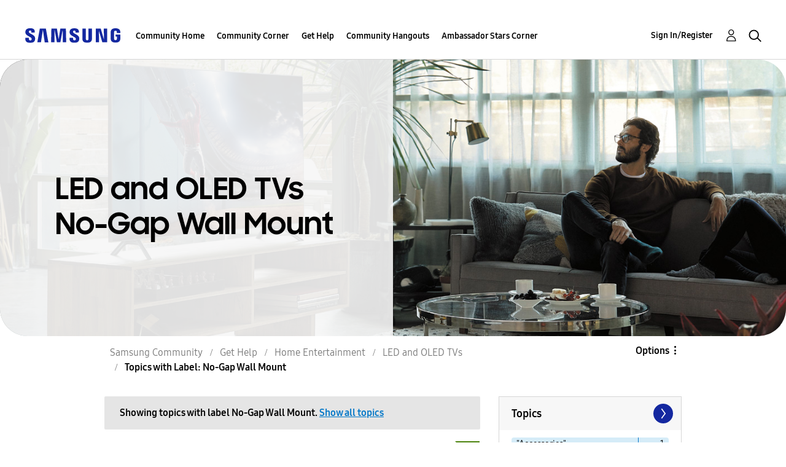

--- FILE ---
content_type: text/html;charset=UTF-8
request_url: https://us.community.samsung.com/t5/forums/filteredbylabelpage/board-id/get-help-tvs-hd-and-uhd-tvs/label-name/No-Gap%20Wall%20Mount/page/2
body_size: 36685
content:
<!DOCTYPE html><html prefix="og: http://ogp.me/ns#" dir="ltr" lang="en" class="no-js">
	<head>
	
	<title>
	Topics with Label: No-Gap Wall Mount - Samsung Community
</title>
	
	
	<!-- google search console -->
<meta name="google-site-verification" content="DUkWeBkLDOlU3VradC72YU6YmWpBQQ8hixcVFCr4FQ4" />
<!--/google search console -->
<link rel="icon" href='https://us.community.samsung.com/html/@D830A574AD6CD331F1A29BE9C4CCF9AF/assets/favicon.ico' type="image/x-icon">
<link rel="shortcut icon" href='https://us.community.samsung.com/html/@D830A574AD6CD331F1A29BE9C4CCF9AF/assets/favicon.ico' type="image/x-icon">
<!-- DEBUG Values: nodeType= board // redirectUrl: https://contents.samsungmembers.com/share/redirect.html?dl=activity/community/popup?categoryId=get-help-tvs-hd-and-uhd-tvs&amp;src=weptoapp // showWebToAppBanner: true // isMobile: false // deviceBrand: robot // countryForCurrentUser: us // tlcId: us -->

	
	
	
	<meta content="width=device-width, initial-scale=1.0, user-scalable=yes" name="viewport"/><meta content="2026-01-16T19:07:41-08:00" itemprop="dateModified"/><meta content="text/html; charset=UTF-8" http-equiv="Content-Type"/><link href="https://us.community.samsung.com/t5/forums/filteredbylabelpage/board-id/get-help-tvs-hd-and-uhd-tvs/label-name/No-Gap%20Wall%20Mount/page/2" rel="canonical"/>
	<meta content="https://us.community.samsung.com/html/assets/Community%20banner.png" property="og:image"/><meta content="us.community.samsung.com" property="og:site_name"/><meta content="website" property="og:type"/><meta content="https://us.community.samsung.com/t5/forums/filteredbylabelpage/board-id/get-help-tvs-hd-and-uhd-tvs/label-name/No-Gap%20Wall%20Mount/page/2" property="og:url"/><meta content="" property="og:description"/><meta content="LED and OLED TVs" property="og:title"/>
	
	
		<link class="lia-link-navigation hidden live-links" title="LED and OLED TVs topics" type="application/rss+xml" rel="alternate" id="link" href="/ynzzy74688/rss/board?board.id=get-help-tvs-hd-and-uhd-tvs"></link>
	
		<link class="lia-link-navigation hidden live-links" title="All LED and OLED TVs posts" type="application/rss+xml" rel="alternate" id="link_0" href="/ynzzy74688/rss/boardmessages?board.id=get-help-tvs-hd-and-uhd-tvs"></link>
	

	
	
	    
            	<link href="/skins/6768845/502067b8b5fcf4df410338c5687dde96/samsungsea.css" rel="stylesheet" type="text/css"/>
            
	

	
	
	
	
	

<script type="text/javascript" src="/t5/scripts/EAA19129A1248A19BBE86A06A73AF336/lia-scripts-head-min.js"></script><script language="javascript" type="text/javascript">
<!--
window.FileAPI = { jsPath: '/html/assets/js/vendor/ng-file-upload-shim/' };
LITHIUM.PrefetchData = {"Components":{},"commonResults":{}};
LITHIUM.DEBUG = false;
LITHIUM.CommunityJsonObject = {
  "Validation" : {
    "image.description" : {
      "min" : 0,
      "max" : 1000,
      "isoneof" : [ ],
      "type" : "string"
    },
    "tkb.toc_maximum_heading_level" : {
      "min" : 1,
      "max" : 6,
      "isoneof" : [ ],
      "type" : "integer"
    },
    "tkb.toc_heading_list_style" : {
      "min" : 0,
      "max" : 50,
      "isoneof" : [
        "disc",
        "circle",
        "square",
        "none"
      ],
      "type" : "string"
    },
    "blog.toc_maximum_heading_level" : {
      "min" : 1,
      "max" : 6,
      "isoneof" : [ ],
      "type" : "integer"
    },
    "tkb.toc_heading_indent" : {
      "min" : 5,
      "max" : 50,
      "isoneof" : [ ],
      "type" : "integer"
    },
    "blog.toc_heading_indent" : {
      "min" : 5,
      "max" : 50,
      "isoneof" : [ ],
      "type" : "integer"
    },
    "blog.toc_heading_list_style" : {
      "min" : 0,
      "max" : 50,
      "isoneof" : [
        "disc",
        "circle",
        "square",
        "none"
      ],
      "type" : "string"
    }
  },
  "User" : {
    "settings" : {
      "imageupload.legal_file_extensions" : "*.jpg;*.JPG;*.jpeg;*.JPEG;*.gif;*.GIF;*.png;*.PNG",
      "config.enable_avatar" : true,
      "integratedprofile.show_klout_score" : true,
      "layout.sort_view_by_last_post_date" : true,
      "layout.friendly_dates_enabled" : true,
      "profileplus.allow.anonymous.scorebox" : false,
      "tkb.message_sort_default" : "topicPublishDate",
      "layout.format_pattern_date" : "MM-dd-yyyy",
      "config.require_search_before_post" : "require",
      "isUserLinked" : false,
      "integratedprofile.cta_add_topics_dismissal_timestamp" : -1,
      "layout.message_body_image_max_size" : 1000,
      "profileplus.everyone" : false,
      "integratedprofile.cta_connect_wide_dismissal_timestamp" : -1,
      "blog.toc_maximum_heading_level" : "",
      "integratedprofile.hide_social_networks" : false,
      "blog.toc_heading_indent" : "",
      "contest.entries_per_page_num" : 20,
      "layout.messages_per_page_linear" : 30,
      "integratedprofile.cta_manage_topics_dismissal_timestamp" : -1,
      "profile.shared_profile_test_group" : false,
      "integratedprofile.cta_personalized_feed_dismissal_timestamp" : -1,
      "integratedprofile.curated_feed_size" : 10,
      "contest.one_kudo_per_contest" : false,
      "integratedprofile.enable_social_networks" : false,
      "integratedprofile.my_interests_dismissal_timestamp" : -1,
      "profile.language" : "en",
      "layout.friendly_dates_max_age_days" : 31,
      "layout.threading_order" : "thread_descending",
      "blog.toc_heading_list_style" : "disc",
      "useRecService" : false,
      "layout.module_welcome" : "<h2><b>Samsung Members Community<\/b><\/h2>\r\n<p><h4><b> Explore. Engage. Belong. <\/b><\/h4><\/p>\r\n<p>Be part of an experience that will help shape the future of innovation! Get involved, join in the discussion!<\/p>",
      "imageupload.max_uploaded_images_per_upload" : 100,
      "imageupload.max_uploaded_images_per_user" : 1000,
      "integratedprofile.connect_mode" : "",
      "tkb.toc_maximum_heading_level" : "",
      "tkb.toc_heading_list_style" : "disc",
      "sharedprofile.show_hovercard_score" : true,
      "config.search_before_post_scope" : "community",
      "tkb.toc_heading_indent" : "",
      "p13n.cta.recommendations_feed_dismissal_timestamp" : -1,
      "imageupload.max_file_size" : 5000,
      "layout.show_batch_checkboxes" : false,
      "integratedprofile.cta_connect_slim_dismissal_timestamp" : -1
    },
    "isAnonymous" : true,
    "policies" : {
      "image-upload.process-and-remove-exif-metadata" : true
    },
    "registered" : false,
    "emailRef" : "",
    "id" : -1,
    "login" : "Anonymous"
  },
  "Server" : {
    "communityPrefix" : "/ynzzy74688",
    "nodeChangeTimeStamp" : 1768667198422,
    "tapestryPrefix" : "/t5",
    "deviceMode" : "DESKTOP",
    "responsiveDeviceMode" : "DESKTOP",
    "membershipChangeTimeStamp" : "0",
    "version" : "25.3",
    "branch" : "25.3-release",
    "showTextKeys" : false
  },
  "Config" : {
    "phase" : "prod",
    "integratedprofile.cta.reprompt.delay" : 30,
    "profileplus.tracking" : {
      "profileplus.tracking.enable" : false,
      "profileplus.tracking.click.enable" : false,
      "profileplus.tracking.impression.enable" : false
    },
    "app.revision" : "2505141626-s6aebf80139-b103",
    "navigation.manager.community.structure.limit" : "1000"
  },
  "Activity" : {
    "Results" : [ ]
  },
  "NodeContainer" : {
    "viewHref" : "https://us.community.samsung.com/t5/Home-Entertainment/ct-p/get-help-tvs",
    "description" : "",
    "id" : "get-help-tvs",
    "shortTitle" : "Home Entertainment",
    "title" : "Home Entertainment",
    "nodeType" : "category"
  },
  "Page" : {
    "skins" : [
      "samsungsea",
      "samsung_base_skin",
      "theme_support",
      "theme_base",
      "responsive_peak"
    ],
    "authUrls" : {
      "loginUrl" : "/t5/custom/page/page-id/SsoLoginPage?referer=https%3A%2F%2Fus.community.samsung.com%2Ft5%2Fforums%2Ffilteredbylabelpage%2Fboard-id%2Fget-help-tvs-hd-and-uhd-tvs%2Flabel-name%2FNo-Gap%2520Wall%2520Mount%2Fpage%2F2",
      "loginUrlNotRegistered" : "/t5/custom/page/page-id/SsoLoginPage?redirectreason=notregistered&referer=https%3A%2F%2Fus.community.samsung.com%2Ft5%2Fforums%2Ffilteredbylabelpage%2Fboard-id%2Fget-help-tvs-hd-and-uhd-tvs%2Flabel-name%2FNo-Gap%2520Wall%2520Mount%2Fpage%2F2",
      "loginUrlNotRegisteredDestTpl" : "/t5/custom/page/page-id/SsoLoginPage?redirectreason=notregistered&referer=%7B%7BdestUrl%7D%7D"
    },
    "name" : "ForumsFilteredByLabelPage",
    "rtl" : false,
    "object" : {
      "viewHref" : "/t5/LED-and-OLED-TVs/bd-p/get-help-tvs-hd-and-uhd-tvs",
      "id" : "get-help-tvs-hd-and-uhd-tvs",
      "page" : "ForumsFilteredByLabelPage",
      "type" : "Board"
    }
  },
  "WebTracking" : {
    "Activities" : { },
    "path" : "Community:Samsung Community/Category:Samsung Community/Category:Get Help/Category:Home Entertainment/Board:LED and OLED TVs"
  },
  "Feedback" : {
    "targeted" : { }
  },
  "Seo" : {
    "markerEscaping" : {
      "pathElement" : {
        "prefix" : "@",
        "match" : "^[0-9][0-9]$"
      },
      "enabled" : false
    }
  },
  "TopLevelNode" : {
    "viewHref" : "https://us.community.samsung.com/t5/Samsung-Community/ct-p/us",
    "description" : "",
    "id" : "us",
    "shortTitle" : "Samsung Community",
    "title" : "Samsung Community",
    "nodeType" : "category"
  },
  "Community" : {
    "viewHref" : "https://us.community.samsung.com/",
    "integratedprofile.lang_code" : "en",
    "integratedprofile.country_code" : "US",
    "id" : "ynzzy74688",
    "shortTitle" : "Samsung Community",
    "title" : "Samsung Community"
  },
  "CoreNode" : {
    "conversationStyle" : "forum",
    "viewHref" : "https://us.community.samsung.com/t5/LED-and-OLED-TVs/bd-p/get-help-tvs-hd-and-uhd-tvs",
    "settings" : { },
    "description" : "",
    "id" : "get-help-tvs-hd-and-uhd-tvs",
    "shortTitle" : "LED and OLED TVs",
    "title" : "LED and OLED TVs",
    "nodeType" : "Board",
    "ancestors" : [
      {
        "viewHref" : "https://us.community.samsung.com/t5/Home-Entertainment/ct-p/get-help-tvs",
        "description" : "",
        "id" : "get-help-tvs",
        "shortTitle" : "Home Entertainment",
        "title" : "Home Entertainment",
        "nodeType" : "category"
      },
      {
        "viewHref" : "https://us.community.samsung.com/t5/Get-Help/ct-p/get-help",
        "description" : "",
        "id" : "get-help",
        "shortTitle" : "Get Help",
        "title" : "Get Help",
        "nodeType" : "category"
      },
      {
        "viewHref" : "https://us.community.samsung.com/t5/Samsung-Community/ct-p/us",
        "description" : "",
        "id" : "us",
        "shortTitle" : "Samsung Community",
        "title" : "Samsung Community",
        "nodeType" : "category"
      },
      {
        "viewHref" : "https://us.community.samsung.com/",
        "description" : "",
        "id" : "ynzzy74688",
        "shortTitle" : "Samsung Community",
        "title" : "Samsung Community",
        "nodeType" : "Community"
      }
    ]
  }
};
LITHIUM.Components.RENDER_URL = "/t5/util/componentrenderpage/component-id/#{component-id}?render_behavior=raw";
LITHIUM.Components.ORIGINAL_PAGE_NAME = 'forums/FilteredByLabelPage';
LITHIUM.Components.ORIGINAL_PAGE_ID = 'ForumsFilteredByLabelPage';
LITHIUM.Components.ORIGINAL_PAGE_CONTEXT = '[base64]';
LITHIUM.Css = {
  "BASE_DEFERRED_IMAGE" : "lia-deferred-image",
  "BASE_BUTTON" : "lia-button",
  "BASE_SPOILER_CONTAINER" : "lia-spoiler-container",
  "BASE_TABS_INACTIVE" : "lia-tabs-inactive",
  "BASE_TABS_ACTIVE" : "lia-tabs-active",
  "BASE_AJAX_REMOVE_HIGHLIGHT" : "lia-ajax-remove-highlight",
  "BASE_FEEDBACK_SCROLL_TO" : "lia-feedback-scroll-to",
  "BASE_FORM_FIELD_VALIDATING" : "lia-form-field-validating",
  "BASE_FORM_ERROR_TEXT" : "lia-form-error-text",
  "BASE_FEEDBACK_INLINE_ALERT" : "lia-panel-feedback-inline-alert",
  "BASE_BUTTON_OVERLAY" : "lia-button-overlay",
  "BASE_TABS_STANDARD" : "lia-tabs-standard",
  "BASE_AJAX_INDETERMINATE_LOADER_BAR" : "lia-ajax-indeterminate-loader-bar",
  "BASE_AJAX_SUCCESS_HIGHLIGHT" : "lia-ajax-success-highlight",
  "BASE_CONTENT" : "lia-content",
  "BASE_JS_HIDDEN" : "lia-js-hidden",
  "BASE_AJAX_LOADER_CONTENT_OVERLAY" : "lia-ajax-loader-content-overlay",
  "BASE_FORM_FIELD_SUCCESS" : "lia-form-field-success",
  "BASE_FORM_WARNING_TEXT" : "lia-form-warning-text",
  "BASE_FORM_FIELDSET_CONTENT_WRAPPER" : "lia-form-fieldset-content-wrapper",
  "BASE_AJAX_LOADER_OVERLAY_TYPE" : "lia-ajax-overlay-loader",
  "BASE_FORM_FIELD_ERROR" : "lia-form-field-error",
  "BASE_SPOILER_CONTENT" : "lia-spoiler-content",
  "BASE_FORM_SUBMITTING" : "lia-form-submitting",
  "BASE_EFFECT_HIGHLIGHT_START" : "lia-effect-highlight-start",
  "BASE_FORM_FIELD_ERROR_NO_FOCUS" : "lia-form-field-error-no-focus",
  "BASE_EFFECT_HIGHLIGHT_END" : "lia-effect-highlight-end",
  "BASE_SPOILER_LINK" : "lia-spoiler-link",
  "BASE_DISABLED" : "lia-link-disabled",
  "FACEBOOK_LOGOUT" : "lia-component-users-action-logout",
  "FACEBOOK_SWITCH_USER" : "lia-component-admin-action-switch-user",
  "BASE_FORM_FIELD_WARNING" : "lia-form-field-warning",
  "BASE_AJAX_LOADER_FEEDBACK" : "lia-ajax-loader-feedback",
  "BASE_AJAX_LOADER_OVERLAY" : "lia-ajax-loader-overlay",
  "BASE_LAZY_LOAD" : "lia-lazy-load"
};
LITHIUM.noConflict = true;
LITHIUM.useCheckOnline = false;
LITHIUM.RenderedScripts = [
  "jquery.tmpl-1.1.1.js",
  "CustomEvent.js",
  "AutoComplete.js",
  "AjaxSupport.js",
  "Throttle.js",
  "Link.js",
  "jquery.json-2.6.0.js",
  "json2.js",
  "SpoilerToggle.js",
  "Loader.js",
  "jquery.blockui.js",
  "Components.js",
  "NoConflict.js",
  "AjaxFeedback.js",
  "jquery.viewport-1.0.js",
  "DynamicPager.js",
  "jquery.delayToggle-1.0.js",
  "DropDownMenuVisibilityHandler.js",
  "jquery.effects.core.js",
  "SearchForm.js",
  "LiModernizr.js",
  "OoyalaPlayer.js",
  "MessageListActual.js",
  "ResizeSensor.js",
  "UserListActual.js",
  "jquery.ui.mouse.js",
  "DeferredImages.js",
  "jquery.position-toggle-1.0.js",
  "jquery.ui.dialog.js",
  "jquery.css-data-1.0.js",
  "jquery.ui.resizable.js",
  "InformationBox.js",
  "HelpIcon.js",
  "jquery.ui.core.js",
  "jquery.fileupload.js",
  "ForceLithiumJQuery.js",
  "Tooltip.js",
  "jquery.ui.draggable.js",
  "PolyfillsAll.js",
  "jquery.autocomplete.js",
  "jquery.appear-1.1.1.js",
  "jquery.hoverIntent-r6.js",
  "Events.js",
  "jquery.ui.position.js",
  "jquery.scrollTo.js",
  "jquery.lithium-selector-extensions.js",
  "jquery.iframe-transport.js",
  "ElementMethods.js",
  "ValueSurveyLauncher.js",
  "jquery.ui.widget.js",
  "Lithium.js",
  "ElementQueries.js",
  "jquery.clone-position-1.0.js",
  "Text.js",
  "UserNavigation2.js",
  "jquery.tools.tooltip-1.2.6.js",
  "Globals.js",
  "Auth.js",
  "prism.js",
  "jquery.js",
  "Video.js",
  "PartialRenderProxy.js",
  "Forms.js",
  "Cache.js",
  "Dialog.js",
  "jquery.effects.slide.js",
  "Namespace.js",
  "Placeholder.js",
  "DataHandler.js",
  "jquery.function-utils-1.0.js",
  "jquery.placeholder-2.0.7.js",
  "jquery.ajax-cache-response-1.0.js",
  "ActiveCast3.js",
  "jquery.iframe-shim-1.0.js",
  "DropDownMenu.js",
  "SearchAutoCompleteToggle.js",
  "Sandbox.js"
];// -->
</script><script type="text/javascript" src="/t5/scripts/D60EB96AE5FF670ED274F16ABB044ABD/lia-scripts-head-min.js"></script></head>
	<body class="lia-board lia-user-status-anonymous ForumsFilteredByLabelPage lia-body" id="lia-body">
	
	
	<div id="5C3-208-1" class="ServiceNodeInfoHeader">
</div>
	
	
	
	

	<div class="lia-page">
		<center>
			
				
					
	
	<div class="MinimumWidthContainer">
		<div class="min-width-wrapper">
			<div class="min-width">		
				
						<div class="lia-content">
                            
							
							
							
		
	<div class="lia-quilt lia-quilt-forums-filtered-by-label-page lia-quilt-layout-two-column-main-side lia-top-quilt">
	<div class="lia-quilt-row lia-quilt-row-header">
		<div class="lia-quilt-column lia-quilt-column-24 lia-quilt-column-single lia-quilt-column-common-header">
			<div class="lia-quilt-column-alley lia-quilt-column-alley-single">
	
		
			<div class="lia-quilt lia-quilt-header lia-quilt-layout-samsung-header lia-component-quilt-header">
	<div class="lia-quilt-row lia-quilt-row-main-row">
		<div class="lia-quilt-column lia-quilt-column-24 lia-quilt-column-single lia-quilt-column-main-header">
			<div class="lia-quilt-column-alley lia-quilt-column-alley-single">
	
		
			
<header class="samsung-global-nav-bar">
  <div class="samsung-global-nav-bar-wrapper">
    <div class="eyebrow">
        <ul>
        </ul>
    </div>
    <div class="main">
        <div class="logo">
        <a href="https://www.samsung.com/" title="Samsung"><img src="https://us.community.samsung.com/html/@9BDDAB48DF72C17736F7E7CDB412C6B6/assets/logo_samsung.svg" title="Samsung" /></a>
        </div>
        <div class="actions">
<nav class="samsung-global-nav-bar-menu" role="navigation">
    <span class="mobile-nav-button"></span>
    <ul>
        <li class="home-link show">
          <div>
            <a href="/t5/Samsung-Community/ct-p/us" title="Community Home">
              Community Home
            </a>
            <span class="indicator"></span>
        </li>
          <li class="has-children cols-4 depth-0">
            <div>
            <a href="/t5/Community-Corner/ct-p/Welcome-to-the-Community" title="Community Corner">Community Corner</a>
            <span class="indicator has-children"></span>
            </div>
              <ul class="depth-1" data-cols="4">
                  <li class="sub-header">
                    <a href="/t5/Guidelines/bg-p/Guidelines" title="Guidelines">Guidelines</a>
                  </li>
                  <li class="sub-header">
                    <a href="/t5/News-and-Announcements/bg-p/NewsandAnnouncements" title="News and Announcements">News and Announcements</a>
                  </li>
                  <li class="sub-header">
                    <a href="/t5/Welcome-Board/bg-p/WelcomeBoard" title="Welcome Board">Welcome Board</a>
                  </li>
                  <li class="sub-header">
                    <a href="/t5/Global-Content/bg-p/GlobalContent" title="Global Content">Global Content</a>
                  </li>
            </ul>
          </li>
          <li class="has-children cols-4 depth-0">
            <div>
            <a href="/t5/Get-Help/ct-p/get-help" title="Get Help">Get Help</a>
            <span class="indicator has-children"></span>
            </div>
              <ul class="depth-1" data-cols="4">


                  <li class="sub-header has-children">
                    <a href="/t5/Tips-Tricks/ct-p/Tips-and-Tricks" title="Tips &amp; Tricks">Tips &amp; Tricks</a>
                      <ul class="depth2">
                            <li><a href="/t5/Appliances/bg-p/TNT_Appliances">Appliances</a></li>
                            <li><a href="/t5/Mobile/bg-p/TNT_Mobile">Mobile</a></li>
                            <li><a href="/t5/TVs-More/bg-p/TNT_ConsumerElectronics">TVs &amp; More</a></li>
                            <li><a href="/t5/Community-Service/bg-p/TNT_Community">Community Service</a></li>
                            <li><a href="/t5/Galaxy-XR/bg-p/TNT_XR">Galaxy XR</a></li>
                          <li><a href="/t5/Tips-Tricks/ct-p/Tips-and-Tricks" title="View All" class="view-all">View All</a></li>
                      </ul>
                  </li>


                  <li class="sub-header has-children">
                    <a href="/t5/Phones/ct-p/phones" title="Phones">Phones</a>
                      <ul class="depth2">
                            <li><a href="/t5/Galaxy-S25/bd-p/GalaxyS25">Galaxy S25</a></li>
                            <li><a href="/t5/Galaxy-S24/bd-p/GalaxyS24">Galaxy S24</a></li>
                            <li><a href="/t5/Galaxy-S23/bd-p/GalaxyS23">Galaxy S23</a></li>
                            <li><a href="/t5/Galaxy-S22/bd-p/GalaxyS22">Galaxy S22</a></li>
                            <li><a href="/t5/Galaxy-Note-Phones/bd-p/get-help-phones-galaxy-note-phones">Galaxy Note Phones</a></li>
                          <li><a href="/t5/Phones/ct-p/phones" title="View All" class="view-all">View All</a></li>
                      </ul>
                  </li>


                  <li class="sub-header has-children">
                    <a href="/t5/Home-Appliances/ct-p/get-help-home-appliances" title="Home Appliances">Home Appliances</a>
                      <ul class="depth2">
                            <li><a href="/t5/Washers-and-Dryers/bd-p/get-help-home-appliances-washers-dryers">Washers and Dryers</a></li>
                            <li><a href="/t5/Kitchen-and-Family-Hub/bd-p/get-help-home-appliances-kitchen">Kitchen and Family Hub</a></li>
                      </ul>
                  </li>


                  <li class="sub-header has-children">
                    <a href="/t5/Wearables/ct-p/get-help-wearables" title="Wearables">Wearables</a>
                      <ul class="depth2">
                            <li><a href="/t5/Galaxy-Watch/bd-p/get-help-wearables-galaxy-watch">Galaxy Watch</a></li>
                            <li><a href="/t5/Galaxy-Buds/bd-p/get-help-galaxy-buds">Galaxy Buds</a></li>
                            <li><a href="/t5/Galaxy-Ring/bd-p/GalaxyRing">Galaxy Ring</a></li>
                      </ul>
                  </li>
                  <li class="sub-header">
                    <a href="/t5/Tablets/bd-p/get-help-tablets" title="Tablets">Tablets</a>
                  </li>
                  <li class="sub-header">
                    <a href="/t5/Galaxy-XR/bd-p/GalaxyXR" title="Galaxy XR">Galaxy XR</a>
                  </li>
                  <li class="sub-header">
                    <a href="/t5/Samsung-Apps-and-Services/bd-p/get-help-services-bixby" title="Samsung Apps and Services">Samsung Apps and Services</a>
                  </li>


                  <li class="sub-header has-children">
                    <a href="/t5/Home-Entertainment/ct-p/get-help-tvs" title="Home Entertainment">Home Entertainment</a>
                      <ul class="depth2">
                            <li><a href="/t5/QLED-and-The-Frame-TVs/bd-p/get-help-tvs-qled-and-frame">QLED and The Frame TVs</a></li>
                            <li><a href="/t5/LED-and-OLED-TVs/bd-p/get-help-tvs-hd-and-uhd-tvs">LED and OLED TVs</a></li>
                            <li><a href="/t5/Projectors-Other-TVs/bd-p/get-help-tvs-4k-8k-and-other-tvs">Projectors &amp; Other TVs</a></li>
                            <li><a href="/t5/Home-Theater/bd-p/get-help-home-theater">Home Theater</a></li>
                      </ul>
                  </li>


                  <li class="sub-header has-children">
                    <a href="/t5/Computing/ct-p/get-help-computing" title="Computing">Computing</a>
                      <ul class="depth2">
                            <li><a href="/t5/Computers/bd-p/get-help-computers-and-printers">Computers</a></li>
                            <li><a href="/t5/Monitors-and-Memory/bd-p/get-help-computing-monitors-and-memory">Monitors and Memory</a></li>
                      </ul>
                  </li>
            </ul>
          </li>
          <li class="has-children cols-4 depth-0">
            <div>
            <a href="/t5/Community-Hangouts/ct-p/groups" title="Community Hangouts">Community Hangouts</a>
            <span class="indicator has-children"></span>
            </div>
              <ul class="depth-1" data-cols="4">
                  <li class="sub-header">
                    <a href="/t5/Gaming/bd-p/groups-gamer" title="Gaming">Gaming</a>
                  </li>
                  <li class="sub-header">
                    <a href="/t5/Samsung-Foodies/bd-p/Samsung-Foodies" title="Samsung Foodies">Samsung Foodies</a>
                  </li>
                  <li class="sub-header">
                    <a href="/t5/Galaxy-Streamers/bd-p/GalaxyStreamers" title="Galaxy Streamers">Galaxy Streamers</a>
                  </li>
                  <li class="sub-header">
                    <a href="/t5/Samsung-Tidy-Talk/bd-p/Cleaning" title="Samsung Tidy Talk">Samsung Tidy Talk</a>
                  </li>
                  <li class="sub-header">
                    <a href="/t5/Samsung-Pets/bd-p/SamsungPets" title="Samsung Pets">Samsung Pets</a>
                  </li>
                  <li class="sub-header">
                    <a href="/t5/Galaxy-Gallery/bd-p/us-gg-general" title="Galaxy Gallery">Galaxy Gallery</a>
                  </li>
                  <li class="sub-header">
                    <a href="/t5/Use-it-Share-it/bg-p/UseItShareIt" title="Use it. Share it.">Use it. Share it.</a>
                  </li>
            </ul>
          </li>
          <li class="has-children cols-4 depth-0">
            <div>
            <a href="/t5/Ambassador-Stars-Corner/ct-p/Ambassador-Corner" title="Ambassador Stars Corner">Ambassador Stars Corner</a>
            <span class="indicator has-children"></span>
            </div>
              <ul class="depth-1" data-cols="4">
                  <li class="sub-header">
                    <a href="/t5/Talking-to-the-Stars/bd-p/talkingtothestars" title="Talking to the Stars">Talking to the Stars</a>
                  </li>
            </ul>
          </li>
    </ul>
  </nav>            <div class="links">
                <ul>
                </ul>
            </div>
              <div class="search-inline"><div id="lia-searchformV3_8ce5c4ae1297c4" class="SearchForm lia-search-form-wrapper lia-mode-default lia-component-common-widget-search-form">
	

	
		<div class="lia-inline-ajax-feedback">
			<div class="AjaxFeedback" id="ajaxfeedback_8ce5c4ae1297c4"></div>
			
	

	

		</div>

	

	
		<div id="searchautocompletetoggle_8ce5c4ae1297c4">	
	
		

	
		<div class="lia-inline-ajax-feedback">
			<div class="AjaxFeedback" id="ajaxfeedback_8ce5c4ae1297c4_0"></div>
			
	

	

		</div>

	

	
			
            <form enctype="multipart/form-data" class="lia-form lia-form-inline SearchForm" action="https://us.community.samsung.com/t5/forums/filteredbylabelpage.searchformv3.form.form" method="post" id="form_8ce5c4ae1297c4" name="form_8ce5c4ae1297c4"><div class="t-invisible"><input value="board-id/get-help-tvs-hd-and-uhd-tvs/label-name/No-Gap%20Wall%20Mount/page/2" name="t:ac" type="hidden"></input><input value="search/contributions/page" name="t:cp" type="hidden"></input><input value="[base64]" name="lia-form-context" type="hidden"></input><input value="ForumsFilteredByLabelPage:board-id/get-help-tvs-hd-and-uhd-tvs/label-name/No-Gap Wall Mount/page/2:searchformv3.form:" name="liaFormContentKey" type="hidden"></input><input value="3g/X5bgqUKApgfXBz2vMmAClZI8=:H4sIAAAAAAAAALWSwU7CQBCGRxJOxBiJvoFeWxMlMRAPxAQ9NIhpPJvtspRq2627UwoXH8UnIL4EB2++gw/g1ZMH225BBBNbwNNm/tn8/zeTGb9DOarDqWRE0L5OuY/CsUJ0uC/1DrFZXXV6XHiDY00VtiB+6BLh4EgKqHFhayQgtM80JAGTKEY1jXLBXMfSLCKZ1rRikVBsOcztHpgMw+DwZlJ523/5LMGWAZU0l7tt4jGEqnFHBkR3iW/rZozj241hgLCrwi++w9cEbxYF7whOmZRmaHmOlHHS5Ll70vt4ei0BDIPoDBp5aRIHzJ7kMxuifIBHAIRtpZ4rdU3TxLMctcHI6eHF48VipiVD/yJNSatZy0xb6Yo2HaX4r+EqpyneW4VG2Fse4fboH/LUHJfQyukbSibmHRfqKf5Oos+vf2MJRYF9jj9WsFDPgBN9NeA/EopeeiB4N6Q477gszS49a6126bmiUv4vc7opQY4FAAA=" name="t:formdata" type="hidden"></input></div>
	
	

	

	

	
		<div class="lia-inline-ajax-feedback">
			<div class="AjaxFeedback" id="feedback_8ce5c4ae1297c4"></div>
			
	

	

		</div>

	

	

	

	


	
	<input value="teTQBb-3dmYoAj11N32VUCSp0S-UKosfCmNhGsb8UI4." name="lia-action-token" type="hidden"></input>
	
	<input value="form_8ce5c4ae1297c4" id="form_UIDform_8ce5c4ae1297c4" name="form_UID" type="hidden"></input>
	<input value="" id="form_instance_keyform_8ce5c4ae1297c4" name="form_instance_key" type="hidden"></input>
	
                

                
                    
                        <span class="lia-search-granularity-wrapper">
                            <select title="Search Granularity" class="lia-search-form-granularity search-granularity" aria-label="Search Granularity" id="searchGranularity_8ce5c4ae1297c4" name="searchGranularity"><option title="All community" value="us|category">All community</option><option title="This category" value="get-help-tvs|category">This category</option><option title="This board" selected="selected" value="get-help-tvs-hd-and-uhd-tvs|forum-board">This board</option><option title="Users" value="user|user">Users</option></select>
                        </span>
                    
                

                <span class="lia-search-input-wrapper">
                    <span class="lia-search-input-field">
                        <span class="lia-button-wrapper lia-button-wrapper-secondary lia-button-wrapper-searchForm-action"><input value="searchForm" name="submitContextX" type="hidden"></input><input class="lia-button lia-button-secondary lia-button-searchForm-action" value="Search" id="submitContext_8ce5c4ae1297c4" name="submitContext" type="submit"></input></span>

                        <input placeholder="Search all content" aria-label="Search" title="Search" class="lia-form-type-text lia-autocomplete-input search-input lia-search-input-message" value="" id="messageSearchField_8ce5c4ae1297c4_0" name="messageSearchField" type="text"></input>
                        <input placeholder="Search all content" aria-label="Search" title="Search" class="lia-form-type-text lia-autocomplete-input search-input lia-search-input-tkb-article lia-js-hidden" value="" id="messageSearchField_8ce5c4ae1297c4_1" name="messageSearchField_0" type="text"></input>
                        

	
		<input placeholder="Enter a keyword to search within the users" ng-non-bindable="" title="Enter a user name or rank" class="lia-form-type-text UserSearchField lia-search-input-user search-input lia-js-hidden lia-autocomplete-input" aria-label="Enter a user name or rank" value="" id="userSearchField_8ce5c4ae1297c4" name="userSearchField" type="text"></input>
	

	


                        <input placeholder="Enter a keyword to search within the private messages" title="Enter a search word" class="lia-form-type-text NoteSearchField lia-search-input-note search-input lia-js-hidden lia-autocomplete-input" aria-label="Enter a search word" value="" id="noteSearchField_8ce5c4ae1297c4_0" name="noteSearchField" type="text"></input>
						<input title="Enter a search word" class="lia-form-type-text ProductSearchField lia-search-input-product search-input lia-js-hidden lia-autocomplete-input" aria-label="Enter a search word" value="" id="productSearchField_8ce5c4ae1297c4" name="productSearchField" type="text"></input>
                        <input class="lia-as-search-action-id" name="as-search-action-id" type="hidden"></input>
                    </span>
                </span>
                

                <span class="lia-cancel-search">cancel</span>

                
            
</form>
		
			<div class="search-autocomplete-toggle-link lia-js-hidden">
				<span>
					<a class="lia-link-navigation auto-complete-toggle-on lia-link-ticket-post-action lia-component-search-action-enable-auto-complete" data-lia-action-token="ma6pVfePGxtn-FPEQNWMDGfJCNP1DDmGMF8XZCMc9SI." rel="nofollow" id="enableAutoComplete_8ce5c4ae1297c4" href="https://us.community.samsung.com/t5/forums/filteredbylabelpage.enableautocomplete:enableautocomplete?t:ac=board-id/get-help-tvs-hd-and-uhd-tvs/label-name/No-Gap%20Wall%20Mount/page/2&amp;t:cp=action/contributions/searchactions">Turn on suggestions</a>					
					<span class="HelpIcon">
	<a class="lia-link-navigation help-icon lia-tooltip-trigger" role="button" aria-label="Help Icon" id="link_8ce5c4ae1297c4" href="#"><span class="lia-img-icon-help lia-fa-icon lia-fa-help lia-fa" alt="Auto-suggest helps you quickly narrow down your search results by suggesting possible matches as you type." aria-label="Help Icon" role="img" id="display_8ce5c4ae1297c4"></span></a><div role="alertdialog" class="lia-content lia-tooltip-pos-bottom-left lia-panel-tooltip-wrapper" id="link_8ce5c4ae1297c4_0-tooltip-element"><div class="lia-tooltip-arrow"></div><div class="lia-panel-tooltip"><div class="content">Auto-suggest helps you quickly narrow down your search results by suggesting possible matches as you type.</div></div></div>
</span>
				</span>
			</div>
		

	

	

	
	
	
</div>
		
	<div class="spell-check-showing-result">
		Showing results for <span class="lia-link-navigation show-results-for-link lia-link-disabled" aria-disabled="true" id="showingResult_8ce5c4ae1297c4"></span>
		

	</div>
	<div>
		
		<span class="spell-check-search-instead">
			Search instead for <a class="lia-link-navigation search-instead-for-link" rel="nofollow" id="searchInstead_8ce5c4ae1297c4" href="#"></a>
		</span>

	</div>
	<div class="spell-check-do-you-mean lia-component-search-widget-spellcheck">
		Did you mean: <a class="lia-link-navigation do-you-mean-link" rel="nofollow" id="doYouMean_8ce5c4ae1297c4" href="#"></a>
	</div>

	

	

	


	
</div></div>
        </div>
        <div class="header-user">
<a class="lia-link-navigation login-link lia-authentication-link lia-component-users-action-login" rel="nofollow" id="loginPageV2_8ce5c4af16dc70" href="/t5/custom/page/page-id/SsoLoginPage?referer=https%3A%2F%2Fus.community.samsung.com%2Ft5%2Fforums%2Ffilteredbylabelpage%2Fboard-id%2Fget-help-tvs-hd-and-uhd-tvs%2Flabel-name%2FNo-Gap%2520Wall%2520Mount%2Fpage%2F2">Sign In/Register</a>          <ul role="list" id="list_8ce5c4af1d1c43" class="lia-list-standard-inline UserNavigation lia-component-common-widget-user-navigation-modern">
	
			
	
		
			
		
			
		
			
		
			<li role="listitem"><a class="lia-link-navigation registration-link lia-component-users-action-registration" rel="nofollow" id="registrationPageV2_8ce5c4af1d1c43" href="/t5/custom/page/page-id/SsoLoginPage?referer=https%3A%2F%2Fus.community.samsung.com%2Ft5%2Fforums%2Ffilteredbylabelpage%2Fboard-id%2Fget-help-tvs-hd-and-uhd-tvs%2Flabel-name%2FNo-Gap%2520Wall%2520Mount%2Fpage%2F2">Register</a></li>
		
			<li aria-hidden="true"><span class="separator lia-component-common-widget-user-nav-separator-character">·</span></li>
		
			
		
			
		
			<li role="listitem"><a class="lia-link-navigation login-link lia-authentication-link lia-component-users-action-login" rel="nofollow" id="loginPageV2_8ce5c4af1d1c43" href="/t5/custom/page/page-id/SsoLoginPage?referer=https%3A%2F%2Fus.community.samsung.com%2Ft5%2Fforums%2Ffilteredbylabelpage%2Fboard-id%2Fget-help-tvs-hd-and-uhd-tvs%2Flabel-name%2FNo-Gap%2520Wall%2520Mount%2Fpage%2F2">Sign In/Register</a></li>
		
			
		
			<li aria-hidden="true"><span class="separator lia-component-common-widget-user-nav-separator-character">·</span></li>
		
			
		
			
		
			<li role="listitem"><a class="lia-link-navigation faq-link lia-component-help-action-faq" id="faqPage_8ce5c4af1d1c43" href="/t5/help/faqpage">Help</a></li>
		
			
		
			
		
	
	

		
</ul></div>
          <div class="header-search">
            <img src="/html/assets/Icon_Search_24px.svg" alt="search icon">
          </div>
        </div>
    </div>
</header>


		
	
	
</div>
		</div>
	</div><div class="lia-quilt-row lia-quilt-row-hero">
		<div class="lia-quilt-column lia-quilt-column-24 lia-quilt-column-single lia-quilt-column-hero">
			<div class="lia-quilt-column-alley lia-quilt-column-alley-single">
	
		
			


<div class="samsung-hero layout-banner split light background-image   split" style=background-image:url(&#39;https://us.community.samsung.com/html/@D0864A148DDEF4CBACA16E1E6C68EC4D/assets/Get-Help_HD-and-UHD-TVs-(forum).jpg&#39;)>
    <section>
        <div class="samsung-hero-content split split light">
                    <h1 class="split ">LED and OLED TVs<br/>No-Gap Wall Mount</h1>
                    <p></p>

        </div>
            <div class="samsung-hero-feature  no_search">
            </div>
    </section>
</div>


<style type="text/css">
.samsung-hero .lia-search-granularity-wrapper{
    display:none!important;
}
</style>



		
	
	
</div>
		</div>
	</div><div class="lia-quilt-row lia-quilt-row-breadcrumb">
		<div class="lia-quilt-column lia-quilt-column-24 lia-quilt-column-single lia-quilt-column-breadcrumb">
			<div class="lia-quilt-column-alley lia-quilt-column-alley-single">
	
		
			<div aria-label="breadcrumbs" role="navigation" class="BreadCrumb crumb-line lia-breadcrumb lia-component-common-widget-breadcrumb">
	<ul role="list" id="list" class="lia-list-standard-inline">
	
		
			<li class="lia-breadcrumb-node crumb">
				<a class="lia-link-navigation crumb-category lia-breadcrumb-category lia-breadcrumb-forum" id="link_1" href="/t5/Samsung-Community/ct-p/us">Samsung Community</a>
			</li>
			
				<li aria-hidden="true" class="lia-breadcrumb-seperator crumb-category lia-breadcrumb-category lia-breadcrumb-forum">
				  
          		  		<span class="separator">:</span>
          		  
				</li>
			
		
			<li class="lia-breadcrumb-node crumb">
				<a class="lia-link-navigation crumb-category lia-breadcrumb-category lia-breadcrumb-forum" id="link_2" href="/t5/Get-Help/ct-p/get-help">Get Help</a>
			</li>
			
				<li aria-hidden="true" class="lia-breadcrumb-seperator crumb-category lia-breadcrumb-category lia-breadcrumb-forum">
				  
          		  		<span class="separator">:</span>
          		  
				</li>
			
		
			<li class="lia-breadcrumb-node crumb">
				<a class="lia-link-navigation crumb-category lia-breadcrumb-category lia-breadcrumb-forum" id="link_3" href="/t5/Home-Entertainment/ct-p/get-help-tvs">Home Entertainment</a>
			</li>
			
				<li aria-hidden="true" class="lia-breadcrumb-seperator crumb-category lia-breadcrumb-category lia-breadcrumb-forum">
				  
          		  		<span class="separator">:</span>
          		  
				</li>
			
		
			<li class="lia-breadcrumb-node crumb">
				<a class="lia-link-navigation crumb-board lia-breadcrumb-board lia-breadcrumb-forum" id="link_4" href="/t5/LED-and-OLED-TVs/bd-p/get-help-tvs-hd-and-uhd-tvs">LED and OLED TVs</a>
			</li>
			
				<li aria-hidden="true" class="lia-breadcrumb-seperator crumb-board lia-breadcrumb-board lia-breadcrumb-forum">
				  
          		  		<span class="separator">:</span>
          		  
				</li>
			
		
			<li class="lia-breadcrumb-node crumb final-crumb">
				<span class="lia-link-navigation child-thread lia-link-disabled" aria-disabled="true" id="link_5">Topics with Label: No-Gap Wall Mount</span>
			</li>
			
		
	
</ul>
</div>
		
			
    <div class="lia-menu-navigation-wrapper lia-js-hidden lia-menu-action lia-page-options lia-component-community-widget-page-options" id="actionMenuDropDown">	
	<div class="lia-menu-navigation">
		<div class="dropdown-default-item"><a title="Show option menu" class="lia-js-menu-opener default-menu-option lia-js-mouseover-menu lia-link-navigation" aria-expanded="false" role="button" aria-label="Options" id="dropDownLink" href="#">Options</a>
			<div class="dropdown-positioning">
				<div class="dropdown-positioning-static">
					
	<ul aria-label="Dropdown menu items" role="list" id="dropdownmenuitems" class="lia-menu-dropdown-items">
		

	
	
		
			
		
			
		
			
		
			<li role="listitem"><span class="lia-link-navigation mark-new-link lia-link-disabled lia-component-forums-action-mark-new" aria-disabled="true" id="markNew">Mark all as New</span></li>
		
			<li role="listitem"><span class="lia-link-navigation mark-read-link lia-link-disabled lia-component-forums-action-mark-read" aria-disabled="true" id="markRead">Mark all as Read</span></li>
		
			<li aria-hidden="true"><span class="lia-separator lia-component-common-widget-link-separator">
	<span class="lia-separator-post"></span>
	<span class="lia-separator-pre"></span>
</span></li>
		
			
		
			<li role="listitem"><span class="lia-link-navigation addBoardUserFloat lia-link-disabled lia-component-subscriptions-action-add-board-user-float" aria-disabled="true" id="addBoardUserFloat">Float this item to the top</span></li>
		
			
		
			<li role="listitem"><span class="lia-link-navigation addBoardUserEmailSubscription lia-link-disabled lia-component-subscriptions-action-add-board-user-email" aria-disabled="true" id="addBoardUserEmailSubscription">Subscribe</span></li>
		
			
		
			<li role="listitem"><span class="lia-link-navigation addBoardUserBookmark lia-link-disabled lia-component-subscriptions-action-add-board-user-bookmark" aria-disabled="true" id="addBoardUserBookmark">Bookmark</span></li>
		
			<li aria-hidden="true"><span class="lia-separator lia-component-common-widget-link-separator">
	<span class="lia-separator-post"></span>
	<span class="lia-separator-pre"></span>
</span></li>
		
			<li role="listitem"><a class="lia-link-navigation rss-board-link lia-component-rss-action-board" id="rssBoard" href="/ynzzy74688/rss/board?board.id=get-help-tvs-hd-and-uhd-tvs">Subscribe to RSS Feed</a></li>
		
			
		
			
		
			
		
			
		
			
		
			
		
			
		
			
		
			
		
			
		
			
		
			
		
			
		
			
		
			
		
			
		
			
		
			
		
			
		
			
		
			
		
			
		
			
		
			
		
			
		
			
		
			
		
			
		
			
		
			
		
			
		
			
		
			
		
	
	


	</ul>

				</div>
			</div>
		</div>
	</div>
</div>

		
	
	
</div>
		</div>
	</div><div class="lia-quilt-row lia-quilt-row-feedback">
		<div class="lia-quilt-column lia-quilt-column-24 lia-quilt-column-single lia-quilt-column-feedback">
			<div class="lia-quilt-column-alley lia-quilt-column-alley-single lia-mark-empty">
	
		
			
	

	

		
	
	
</div>
		</div>
	</div>
</div>
		
	
	
</div>
		</div>
	</div><div class="lia-quilt-row lia-quilt-row-main">
		<div class="lia-quilt-column lia-quilt-column-16 lia-quilt-column-left lia-quilt-column-main-content">
			<div class="lia-quilt-column-alley lia-quilt-column-alley-left">
	
		
			
			<div class="FilteredByLabelName lia-panel-feedback-banner-note lia-component-label-filter">	
	<div class="lia-text">
		<span class="label-filtered-by-title">Showing topics with label <span class="label">No-Gap Wall Mount</span>.</span>
		
		<a class="lia-link-navigation remove-filter-link" id="link_6" href="/t5/LED-and-OLED-TVs/bd-p/get-help-tvs-hd-and-uhd-tvs">Show all topics</a>
	</div>
</div>
		
		
			
			<div id="messageList" class="MessageList lia-component-forums-widget-message-list">
	<span id="message-listmessageList"> </span>

	

	<div class="t-data-grid single-message-list" id="grid">

	

	

	<table role="presentation" class="lia-list-wide">
        <thead class="lia-table-head" id="columns"><tr><th scope="col" class="cMessageAuthorAvatarColumn lia-data-cell-secondary lia-data-cell-text t-first"><div class="lia-component-common-column-empty-cell"></div></th><th scope="col" class="cThreadInfoColumn lia-data-cell-secondary lia-data-cell-text"><div class="lia-component-common-column-empty-cell"></div></th><th scope="col" class="cRepliesCountColumn lia-data-cell-secondary lia-data-cell-text"><div class="lia-component-common-column-empty-cell"></div></th><th scope="col" class="cViewsCountColumn lia-data-cell-secondary lia-data-cell-text"><div class="lia-component-common-column-empty-cell"></div></th><th scope="col" class="triangletop lia-data-cell-secondary lia-data-cell-text"><div class="lia-component-common-column-empty-cell"></div></th></tr></thead>
        <tbody>
            <tr class="lia-list-row lia-row-odd lia-list-row-thread-readonly lia-list-row-thread-solved lia-js-data-messageUid-2530798 lia-js-data-messageRevision-1 t-first t-last"><td class="cMessageAuthorAvatarColumn lia-data-cell-secondary lia-data-cell-icon"><div class="UserAvatar lia-user-avatar lia-component-messages-column-message-author-avatar">
	
			
				<a class="UserAvatar lia-link-navigation" target="_self" id="link_7" href="/t5/user/viewprofilepage/user-id/33137650"><img class="lia-user-avatar-message" title="Andy1Brandy" alt="Andy1Brandy" id="display" src="/t5/image/serverpage/image-id/1198167iFFDE9D17F6804707/image-dimensions/50x50/image-coordinates/0%2C25%2C488%2C513?v=v2"/>
					
				</a>
				
			
		
</div></td><td class="cThreadInfoColumn lia-data-cell-primary lia-data-cell-text"><div class="lia-component-messages-column-message-info">
    <div class="MessageSubjectCell">
	
			<div class="MessageSubject">

	

	
			<div class="MessageSubjectIcons ">
	
	<a class="lia-link-navigation verified-icon" id="link_8" href="/t5/LED-and-OLED-TVs/UN70TU700DBXZA-TV-No-Mount-Screws/m-p/2530798#M22958"><span class="lia-img-message-type-solved lia-fa-message lia-fa-type lia-fa-solved lia-fa" title="Solved!" alt="Solved!" aria-label="Solved!" role="img" id="display_0"></span></a>
	 
	
	
	
				
		<h2 itemprop="name" class="message-subject">
			<span class="lia-message-unread">
				
						<a class="page-link lia-link-navigation lia-custom-event" id="link_9" href="/t5/LED-and-OLED-TVs/UN70TU700DBXZA-TV-No-Mount-Screws/m-p/2530798">
							UN70TU700DBXZA TV No Mount Screws
							
						</a>
					
			</span>
		</h2>
	
			
	
	
	
	
	
</div>
		

	

	

	

	

	

	

	
			
					
				
		

	
</div>
		
</div>
    <div class="lia-info-area">
        <span class="lia-info-area-item">
            by <span class="UserName lia-user-name lia-user-rank-Constellation lia-component-common-widget-user-name">
				
		
		
			<a class="lia-link-navigation lia-page-link lia-user-name-link" style="color:#999999" target="_self" aria-label="View Profile of Andy1Brandy" itemprop="url" id="link_8ce5c4b1cd87e4" href="https://us.community.samsung.com/t5/user/viewprofilepage/user-id/33137650"><span class="">Andy1Brandy</span></a>
		
		
		
		
		
		
		
		
	
			</span> on <span class="DateTime lia-component-common-widget-date">
    

	
		
		
		<span class="local-date">‎03-18-2023</span>
	
		
		<span class="local-time">10:15 PM</span>
	
	

	
	
	
	
	
	
	
	
	
	
	
	
</span>
        </span>
        
            <span class="lia-dot-separator"></span>
            <span cssClass="lia-info-area-item" class="lia-info-area-item">
                Latest post on <span class="DateTime lia-component-common-widget-date">
    

	
		
		
		<span class="local-date">‎03-19-2023</span>
	
		
		<span class="local-time">07:56 AM</span>
	
	

	
	
	
	
	
	
	
	
	
	
	
	
</span> by <span class="UserName lia-user-name lia-user-rank-Constellation lia-component-common-widget-user-name">
				
		
		
			<a class="lia-link-navigation lia-page-link lia-user-name-link" style="color:#999999" target="_self" aria-label="View Profile of Andy1Brandy" itemprop="url" id="link_8ce5c4b2258416" href="https://us.community.samsung.com/t5/user/viewprofilepage/user-id/33137650"><span class="">Andy1Brandy</span></a>
		
		
		
		
		
		
		
		
	
			</span>
            </span>
        
        
    </div>
    
    <div class="lia-stats-area">
        <span class="lia-stats-area-item">
            <span class="lia-message-stats-count">1</span><span class="lia-message-stats-label"> Reply</span>
        </span>
        <span class="lia-dot-separator"></span>
        <span class="lia-stats-area-item">
            <span class="lia-message-stats-count">8394</span>
            <span class="lia-message-stats-label">
                Views
            </span>
        </span>
    </div>
</div></td><td class="cRepliesCountColumn lia-data-cell-secondary lia-data-cell-integer"><div class="lia-component-messages-column-message-replies-count">
    
            
        <span class="lia-message-stats-count">1</span> Reply
    
        
    
</div></td><td class="cViewsCountColumn lia-data-cell-secondary lia-data-cell-integer"><div class="lia-component-messages-column-message-views-count">
    <span class="lia-message-stats-count">8394</span>
    Views
</div></td><td class="triangletop lia-data-cell-secondary lia-data-cell-icon"><div class="lia-component-common-column-empty-cell"></div></td></tr>
        </tbody>
    </table>

	

	

    
</div>

	
</div>
			<div class="lia-menu-bar lia-menu-bar-bottom bottom-block lia-component-post-list">
	<div class="lia-decoration-border-menu-bar">
		<div class="lia-decoration-border-menu-bar-top">
			<div> </div>
		</div>
		<div class="lia-decoration-border-menu-bar-content">
			<div>
				
				<div class="lia-menu-bar-buttons">
					
				</div>
				
					
						
		
	
					
				
				
			</div>
		</div>
		<div class="lia-decoration-border-menu-bar-bottom">
			<div> </div>
		</div>
	</div>
</div>
		
		
	
	
</div>
		</div><div class="lia-quilt-column lia-quilt-column-08 lia-quilt-column-right lia-quilt-column-side-content">
			<div class="lia-quilt-column-alley lia-quilt-column-alley-right">
	
		
			<div class="lia-panel lia-panel-standard LabelsTaplet Chrome lia-component-labels-widget-labels-list"><div class="lia-decoration-border"><div class="lia-decoration-border-top"><div> </div></div><div class="lia-decoration-border-content"><div><div class="lia-panel-heading-bar-wrapper"><div class="lia-panel-heading-bar"><span aria-level="3" role="heading" class="lia-panel-heading-bar-title">Topics</span></div></div><div class="lia-panel-content-wrapper"><div class="lia-panel-content">
	
	
	<div id="labelsTaplet">
		
				
		
				<div class="BlogLabelsTaplet">
					<div class="LabelsList" id="list_0">
	<ul role="list" id="list_1" class="lia-list-standard">
	
		
			<li class="label even-row">
				
					
						<a class="label-link lia-link-navigation" aria-label="Filter Topics with Label: &quot;Accessories&quot;" id="link_10" href="https://us.community.samsung.com/t5/forums/filteredbylabelpage/board-id/get-help-tvs-hd-and-uhd-tvs/label-name/%22accessories%22">&quot;Accessories&quot;<wbr /></a>
						
							<span class="label-count">1</span>
						
					
				
			</li>
			
		
			<li class="label odd-row">
				
					
						<a class="label-link lia-link-navigation" aria-label="Filter Topics with Label: &quot;black screen&quot;" id="link_11" href="https://us.community.samsung.com/t5/forums/filteredbylabelpage/board-id/get-help-tvs-hd-and-uhd-tvs/label-name/%22black%20screen%22">&quot;black screen&quot;<wbr /></a>
						
							<span class="label-count">1</span>
						
					
				
			</li>
			
		
			<li class="label even-row">
				
					
						<a class="label-link lia-link-navigation" aria-label="Filter Topics with Label: &quot;Connection Issue&quot;" id="link_12" href="https://us.community.samsung.com/t5/forums/filteredbylabelpage/board-id/get-help-tvs-hd-and-uhd-tvs/label-name/%22connection%20issue%22">&quot;Connection Issue&quot;<wbr /></a>
						
							<span class="label-count">2</span>
						
					
				
			</li>
			
		
			<li class="label odd-row">
				
					
						<a class="label-link lia-link-navigation" aria-label="Filter Topics with Label: &quot;Connectivity&quot;" id="link_13" href="https://us.community.samsung.com/t5/forums/filteredbylabelpage/board-id/get-help-tvs-hd-and-uhd-tvs/label-name/%22connectivity%22">&quot;Connectivity&quot;<wbr /></a>
						
							<span class="label-count">1</span>
						
					
				
			</li>
			
		
			<li class="label even-row">
				
					
						<a class="label-link lia-link-navigation" aria-label="Filter Topics with Label: &quot;firmware bugs&quot;" id="link_14" href="https://us.community.samsung.com/t5/forums/filteredbylabelpage/board-id/get-help-tvs-hd-and-uhd-tvs/label-name/%22firmware%20bugs%22">&quot;firmware bugs&quot;<wbr /></a>
						
							<span class="label-count">1</span>
						
					
				
			</li>
			
		
			<li class="label odd-row">
				
					
						<a class="label-link lia-link-navigation" aria-label="Filter Topics with Label: &quot;firmware updates&quot;" id="link_15" href="https://us.community.samsung.com/t5/forums/filteredbylabelpage/board-id/get-help-tvs-hd-and-uhd-tvs/label-name/%22firmware%20updates%22">&quot;firmware updates&quot;<wbr /></a>
						
							<span class="label-count">5</span>
						
					
				
			</li>
			
		
			<li class="label even-row">
				
					
						<a class="label-link lia-link-navigation" aria-label="Filter Topics with Label: &quot;G8 OLED&quot;" id="link_16" href="https://us.community.samsung.com/t5/forums/filteredbylabelpage/board-id/get-help-tvs-hd-and-uhd-tvs/label-name/%22g8%20oled%22">&quot;G8 OLED&quot;<wbr /></a>
						
							<span class="label-count">1</span>
						
					
				
			</li>
			
		
			<li class="label odd-row">
				
					
						<a class="label-link lia-link-navigation" aria-label="Filter Topics with Label: &quot;Gaming hub&quot;" id="link_17" href="https://us.community.samsung.com/t5/forums/filteredbylabelpage/board-id/get-help-tvs-hd-and-uhd-tvs/label-name/%22gaming%20hub%22">&quot;Gaming hub&quot;<wbr /></a>
						
							<span class="label-count">1</span>
						
					
				
			</li>
			
		
			<li class="label even-row">
				
					
						<a class="label-link lia-link-navigation" aria-label="Filter Topics with Label: &quot;Smart TVs&quot;" id="link_18" href="https://us.community.samsung.com/t5/forums/filteredbylabelpage/board-id/get-help-tvs-hd-and-uhd-tvs/label-name/%22smart%20tvs%22">&quot;Smart TVs&quot;<wbr /></a>
						
							<span class="label-count">14</span>
						
					
				
			</li>
			
		
			<li class="label odd-row">
				
					
						<a class="label-link lia-link-navigation" aria-label="Filter Topics with Label: &quot;UHD TV REMOTE PROBLEMS&quot;" id="link_19" href="https://us.community.samsung.com/t5/forums/filteredbylabelpage/board-id/get-help-tvs-hd-and-uhd-tvs/label-name/%22uhd%20tv%20remote%20problems%22">&quot;UHD TV REMOTE PROBLEMS&quot;<wbr /></a>
						
							<span class="label-count">2</span>
						
					
				
			</li>
			
		
			<li class="label even-row">
				
					
						<a class="label-link lia-link-navigation" aria-label="Filter Topics with Label: &quot;Update issue&quot;" id="link_20" href="https://us.community.samsung.com/t5/forums/filteredbylabelpage/board-id/get-help-tvs-hd-and-uhd-tvs/label-name/%22update%20issue%22">&quot;Update issue&quot;<wbr /></a>
						
							<span class="label-count">1</span>
						
					
				
			</li>
			
		
			<li class="label odd-row">
				
					
						<a class="label-link lia-link-navigation" aria-label="Filter Topics with Label: &quot;WIFI&quot;" id="link_21" href="https://us.community.samsung.com/t5/forums/filteredbylabelpage/board-id/get-help-tvs-hd-and-uhd-tvs/label-name/%22wifi%22">&quot;WIFI&quot;<wbr /></a>
						
							<span class="label-count">2</span>
						
					
				
			</li>
			
		
			<li class="label even-row">
				
					
						<a class="label-link lia-link-navigation" aria-label="Filter Topics with Label: 1. SIM1 automaticly turnd off -not recogniset after before last update" id="link_22" href="https://us.community.samsung.com/t5/forums/filteredbylabelpage/board-id/get-help-tvs-hd-and-uhd-tvs/label-name/1.%20sim1%20automaticly%20turnd%20off%20-not%20recogniset%20after%20before%20last%20update">1. SIM1 automaticly turnd off -not recogniset after before last update<wbr /></a>
						
							<span class="label-count">1</span>
						
					
				
			</li>
			
		
			<li class="label odd-row">
				
					
						<a class="label-link lia-link-navigation" aria-label="Filter Topics with Label: 1131" id="link_23" href="https://us.community.samsung.com/t5/forums/filteredbylabelpage/board-id/get-help-tvs-hd-and-uhd-tvs/label-name/1131">1131<wbr /></a>
						
							<span class="label-count">1</span>
						
					
				
			</li>
			
		
			<li class="label even-row">
				
					
						<a class="label-link lia-link-navigation" aria-label="Filter Topics with Label: 1241" id="link_24" href="https://us.community.samsung.com/t5/forums/filteredbylabelpage/board-id/get-help-tvs-hd-and-uhd-tvs/label-name/1241">1241<wbr /></a>
						
							<span class="label-count">1</span>
						
					
				
			</li>
			
		
			<li class="label odd-row">
				
					
						<a class="label-link lia-link-navigation" aria-label="Filter Topics with Label: 1410.1" id="link_25" href="https://us.community.samsung.com/t5/forums/filteredbylabelpage/board-id/get-help-tvs-hd-and-uhd-tvs/label-name/1410.1">1410.1<wbr /></a>
						
							<span class="label-count">1</span>
						
					
				
			</li>
			
		
			<li class="label even-row">
				
					
						<a class="label-link lia-link-navigation" aria-label="Filter Topics with Label: 1420.9" id="link_26" href="https://us.community.samsung.com/t5/forums/filteredbylabelpage/board-id/get-help-tvs-hd-and-uhd-tvs/label-name/1420.9">1420.9<wbr /></a>
						
							<span class="label-count">1</span>
						
					
				
			</li>
			
		
			<li class="label odd-row">
				
					
						<a class="label-link lia-link-navigation" aria-label="Filter Topics with Label: 2025 Samsung TV" id="link_27" href="https://us.community.samsung.com/t5/forums/filteredbylabelpage/board-id/get-help-tvs-hd-and-uhd-tvs/label-name/2025%20samsung%20tv">2025 Samsung TV<wbr /></a>
						
							<span class="label-count">1</span>
						
					
				
			</li>
			
		
			<li class="label even-row">
				
					
						<a class="label-link lia-link-navigation" aria-label="Filter Topics with Label: 3.5 audio output jack" id="link_28" href="https://us.community.samsung.com/t5/forums/filteredbylabelpage/board-id/get-help-tvs-hd-and-uhd-tvs/label-name/3.5%20audio%20output%20jack">3.5 audio output jack<wbr /></a>
						
							<span class="label-count">1</span>
						
					
				
			</li>
			
		
			<li class="label odd-row">
				
					
						<a class="label-link lia-link-navigation" aria-label="Filter Topics with Label: 4K" id="link_29" href="https://us.community.samsung.com/t5/forums/filteredbylabelpage/board-id/get-help-tvs-hd-and-uhd-tvs/label-name/4k">4K<wbr /></a>
						
							<span class="label-count">1</span>
						
					
				
			</li>
			
		
			<li class="label even-row">
				
					
						<a class="label-link lia-link-navigation" aria-label="Filter Topics with Label: 4K tv issues" id="link_30" href="https://us.community.samsung.com/t5/forums/filteredbylabelpage/board-id/get-help-tvs-hd-and-uhd-tvs/label-name/4k%20tv%20issues">4K tv issues<wbr /></a>
						
							<span class="label-count">4</span>
						
					
				
			</li>
			
		
			<li class="label odd-row">
				
					
						<a class="label-link lia-link-navigation" aria-label="Filter Topics with Label: 4K UHD" id="link_31" href="https://us.community.samsung.com/t5/forums/filteredbylabelpage/board-id/get-help-tvs-hd-and-uhd-tvs/label-name/4k%20uhd">4K UHD<wbr /></a>
						
							<span class="label-count">6</span>
						
					
				
			</li>
			
		
			<li class="label even-row">
				
					
						<a class="label-link lia-link-navigation" aria-label="Filter Topics with Label: 4K UHD LED LCD TV" id="link_32" href="https://us.community.samsung.com/t5/forums/filteredbylabelpage/board-id/get-help-tvs-hd-and-uhd-tvs/label-name/4k%20uhd%20led%20lcd%20tv">4K UHD LED LCD TV<wbr /></a>
						
							<span class="label-count">1</span>
						
					
				
			</li>
			
		
			<li class="label odd-row">
				
					
						<a class="label-link lia-link-navigation" aria-label="Filter Topics with Label: 5 - 10 second power cycle" id="link_33" href="https://us.community.samsung.com/t5/forums/filteredbylabelpage/board-id/get-help-tvs-hd-and-uhd-tvs/label-name/5%20-%2010%20second%20power%20cycle">5 - 10 second power cycle<wbr /></a>
						
							<span class="label-count">1</span>
						
					
				
			</li>
			
		
			<li class="label even-row">
				
					
						<a class="label-link lia-link-navigation" aria-label="Filter Topics with Label: 50 TU7000 TV" id="link_34" href="https://us.community.samsung.com/t5/forums/filteredbylabelpage/board-id/get-help-tvs-hd-and-uhd-tvs/label-name/50%20tu7000%20tv">50 TU7000 TV<wbr /></a>
						
							<span class="label-count">1</span>
						
					
				
			</li>
			
		
			<li class="label odd-row">
				
					
						<a class="label-link lia-link-navigation" aria-label="Filter Topics with Label: 6400" id="link_35" href="https://us.community.samsung.com/t5/forums/filteredbylabelpage/board-id/get-help-tvs-hd-and-uhd-tvs/label-name/6400">6400<wbr /></a>
						
							<span class="label-count">1</span>
						
					
				
			</li>
			
		
			<li class="label even-row">
				
					
						<a class="label-link lia-link-navigation" aria-label="Filter Topics with Label: 65&quot; TV" id="link_36" href="https://us.community.samsung.com/t5/forums/filteredbylabelpage/board-id/get-help-tvs-hd-and-uhd-tvs/label-name/65%22%20tv">65&quot; TV<wbr /></a>
						
							<span class="label-count">1</span>
						
					
				
			</li>
			
		
			<li class="label odd-row">
				
					
						<a class="label-link lia-link-navigation" aria-label="Filter Topics with Label: 65s93D" id="link_37" href="https://us.community.samsung.com/t5/forums/filteredbylabelpage/board-id/get-help-tvs-hd-and-uhd-tvs/label-name/65s93d">65s93D<wbr /></a>
						
							<span class="label-count">1</span>
						
					
				
			</li>
			
		
			<li class="label even-row">
				
					
						<a class="label-link lia-link-navigation" aria-label="Filter Topics with Label: 65” 4K" id="link_38" href="https://us.community.samsung.com/t5/forums/filteredbylabelpage/board-id/get-help-tvs-hd-and-uhd-tvs/label-name/65%E2%80%9D%204k">65” 4K<wbr /></a>
						
							<span class="label-count">1</span>
						
					
				
			</li>
			
		
			<li class="label odd-row">
				
					
						<a class="label-link lia-link-navigation" aria-label="Filter Topics with Label: 85 inch tv" id="link_39" href="https://us.community.samsung.com/t5/forums/filteredbylabelpage/board-id/get-help-tvs-hd-and-uhd-tvs/label-name/85%20inch%20tv">85 inch tv<wbr /></a>
						
							<span class="label-count">1</span>
						
					
				
			</li>
			
		
			<li class="label even-row">
				
					
						<a class="label-link lia-link-navigation" aria-label="Filter Topics with Label: @samsung" id="link_40" href="https://us.community.samsung.com/t5/forums/filteredbylabelpage/board-id/get-help-tvs-hd-and-uhd-tvs/label-name/%40samsung">@samsung<wbr /></a>
						
							<span class="label-count">1</span>
						
					
				
			</li>
			
		
			<li class="label odd-row">
				
					
						<a class="label-link lia-link-navigation" aria-label="Filter Topics with Label: accessibility" id="link_41" href="https://us.community.samsung.com/t5/forums/filteredbylabelpage/board-id/get-help-tvs-hd-and-uhd-tvs/label-name/accessibility">accessibility<wbr /></a>
						
							<span class="label-count">1</span>
						
					
				
			</li>
			
		
			<li class="label even-row">
				
					
						<a class="label-link lia-link-navigation" aria-label="Filter Topics with Label: AccountManager" id="link_42" href="https://us.community.samsung.com/t5/forums/filteredbylabelpage/board-id/get-help-tvs-hd-and-uhd-tvs/label-name/accountmanager">AccountManager<wbr /></a>
						
							<span class="label-count">1</span>
						
					
				
			</li>
			
		
			<li class="label odd-row">
				
					
						<a class="label-link lia-link-navigation" aria-label="Filter Topics with Label: Adapter" id="link_43" href="https://us.community.samsung.com/t5/forums/filteredbylabelpage/board-id/get-help-tvs-hd-and-uhd-tvs/label-name/adapter">Adapter<wbr /></a>
						
							<span class="label-count">1</span>
						
					
				
			</li>
			
		
			<li class="label even-row">
				
					
						<a class="label-link lia-link-navigation" aria-label="Filter Topics with Label: add HDMI port(s)" id="link_44" href="https://us.community.samsung.com/t5/forums/filteredbylabelpage/board-id/get-help-tvs-hd-and-uhd-tvs/label-name/add%20hdmi%20port(s)">add HDMI port(s)<wbr /></a>
						
							<span class="label-count">1</span>
						
					
				
			</li>
			
		
			<li class="label odd-row">
				
					
						<a class="label-link lia-link-navigation" aria-label="Filter Topics with Label: adult horror animation" id="link_45" href="https://us.community.samsung.com/t5/forums/filteredbylabelpage/board-id/get-help-tvs-hd-and-uhd-tvs/label-name/adult%20horror%20animation">adult horror animation<wbr /></a>
						
							<span class="label-count">1</span>
						
					
				
			</li>
			
		
			<li class="label even-row">
				
					
						<a class="label-link lia-link-navigation" aria-label="Filter Topics with Label: advanced" id="link_46" href="https://us.community.samsung.com/t5/forums/filteredbylabelpage/board-id/get-help-tvs-hd-and-uhd-tvs/label-name/advanced">advanced<wbr /></a>
						
							<span class="label-count">1</span>
						
					
				
			</li>
			
		
			<li class="label odd-row">
				
					
						<a class="label-link lia-link-navigation" aria-label="Filter Topics with Label: Advanced Connectivity" id="link_47" href="https://us.community.samsung.com/t5/forums/filteredbylabelpage/board-id/get-help-tvs-hd-and-uhd-tvs/label-name/advanced%20connectivity">Advanced Connectivity<wbr /></a>
						
							<span class="label-count">1</span>
						
					
				
			</li>
			
		
			<li class="label even-row">
				
					
						<a class="label-link lia-link-navigation" aria-label="Filter Topics with Label: Airplay" id="link_48" href="https://us.community.samsung.com/t5/forums/filteredbylabelpage/board-id/get-help-tvs-hd-and-uhd-tvs/label-name/airplay">Airplay<wbr /></a>
						
							<span class="label-count">3</span>
						
					
				
			</li>
			
		
			<li class="label odd-row">
				
					
						<a class="label-link lia-link-navigation" aria-label="Filter Topics with Label: Airplay 2" id="link_49" href="https://us.community.samsung.com/t5/forums/filteredbylabelpage/board-id/get-help-tvs-hd-and-uhd-tvs/label-name/airplay%202">Airplay 2<wbr /></a>
						
							<span class="label-count">1</span>
						
					
				
			</li>
			
		
			<li class="label even-row">
				
					
						<a class="label-link lia-link-navigation" aria-label="Filter Topics with Label: Alexa" id="link_50" href="https://us.community.samsung.com/t5/forums/filteredbylabelpage/board-id/get-help-tvs-hd-and-uhd-tvs/label-name/alexa">Alexa<wbr /></a>
						
							<span class="label-count">2</span>
						
					
				
			</li>
			
		
			<li class="label odd-row">
				
					
						<a class="label-link lia-link-navigation" aria-label="Filter Topics with Label: Alexa built-in" id="link_51" href="https://us.community.samsung.com/t5/forums/filteredbylabelpage/board-id/get-help-tvs-hd-and-uhd-tvs/label-name/alexa%20built-in">Alexa built-in<wbr /></a>
						
							<span class="label-count">2</span>
						
					
				
			</li>
			
		
			<li class="label even-row">
				
					
						<a class="label-link lia-link-navigation" aria-label="Filter Topics with Label: Always On Display clock style" id="link_52" href="https://us.community.samsung.com/t5/forums/filteredbylabelpage/board-id/get-help-tvs-hd-and-uhd-tvs/label-name/always%20on%20display%20clock%20style">Always On Display clock style<wbr /></a>
						
							<span class="label-count">1</span>
						
					
				
			</li>
			
		
			<li class="label odd-row">
				
					
						<a class="label-link lia-link-navigation" aria-label="Filter Topics with Label: Amazon Alexa" id="link_53" href="https://us.community.samsung.com/t5/forums/filteredbylabelpage/board-id/get-help-tvs-hd-and-uhd-tvs/label-name/amazon%20alexa">Amazon Alexa<wbr /></a>
						
							<span class="label-count">1</span>
						
					
				
			</li>
			
		
			<li class="label even-row">
				
					
						<a class="label-link lia-link-navigation" aria-label="Filter Topics with Label: Amazon Music" id="link_54" href="https://us.community.samsung.com/t5/forums/filteredbylabelpage/board-id/get-help-tvs-hd-and-uhd-tvs/label-name/amazon%20music">Amazon Music<wbr /></a>
						
							<span class="label-count">1</span>
						
					
				
			</li>
			
		
			<li class="label odd-row">
				
					
						<a class="label-link lia-link-navigation" aria-label="Filter Topics with Label: anchor" id="link_55" href="https://us.community.samsung.com/t5/forums/filteredbylabelpage/board-id/get-help-tvs-hd-and-uhd-tvs/label-name/anchor">anchor<wbr /></a>
						
							<span class="label-count">1</span>
						
					
				
			</li>
			
		
			<li class="label even-row">
				
					
						<a class="label-link lia-link-navigation" aria-label="Filter Topics with Label: antanae" id="link_56" href="https://us.community.samsung.com/t5/forums/filteredbylabelpage/board-id/get-help-tvs-hd-and-uhd-tvs/label-name/antanae">antanae<wbr /></a>
						
							<span class="label-count">1</span>
						
					
				
			</li>
			
		
			<li class="label odd-row">
				
					
						<a class="label-link lia-link-navigation" aria-label="Filter Topics with Label: antenna" id="link_57" href="https://us.community.samsung.com/t5/forums/filteredbylabelpage/board-id/get-help-tvs-hd-and-uhd-tvs/label-name/antenna">antenna<wbr /></a>
						
							<span class="label-count">3</span>
						
					
				
			</li>
			
		
			<li class="label even-row">
				
					
						<a class="label-link lia-link-navigation" aria-label="Filter Topics with Label: Antenna channels-(remote control not selecting them)" id="link_58" href="https://us.community.samsung.com/t5/forums/filteredbylabelpage/board-id/get-help-tvs-hd-and-uhd-tvs/label-name/antenna%20channels-(remote%20control%20not%20selecting%20them)">Antenna channels-(remote control not selecting them)<wbr /></a>
						
							<span class="label-count">2</span>
						
					
				
			</li>
			
		
			<li class="label odd-row">
				
					
						<a class="label-link lia-link-navigation" aria-label="Filter Topics with Label: Antenna installation" id="link_59" href="https://us.community.samsung.com/t5/forums/filteredbylabelpage/board-id/get-help-tvs-hd-and-uhd-tvs/label-name/antenna%20installation">Antenna installation<wbr /></a>
						
							<span class="label-count">1</span>
						
					
				
			</li>
			
		
			<li class="label even-row lia-js-hidden">
				
					
						<a class="label-link lia-link-navigation" aria-label="Filter Topics with Label: app" id="link_60" href="https://us.community.samsung.com/t5/forums/filteredbylabelpage/board-id/get-help-tvs-hd-and-uhd-tvs/label-name/app">app<wbr /></a>
						
							<span class="label-count">2</span>
						
					
				
			</li>
			
		
			<li class="label odd-row lia-js-hidden">
				
					
						<a class="label-link lia-link-navigation" aria-label="Filter Topics with Label: APP issues" id="link_61" href="https://us.community.samsung.com/t5/forums/filteredbylabelpage/board-id/get-help-tvs-hd-and-uhd-tvs/label-name/app%20issues">APP issues<wbr /></a>
						
							<span class="label-count">2</span>
						
					
				
			</li>
			
		
			<li class="label even-row lia-js-hidden">
				
					
						<a class="label-link lia-link-navigation" aria-label="Filter Topics with Label: App support" id="link_62" href="https://us.community.samsung.com/t5/forums/filteredbylabelpage/board-id/get-help-tvs-hd-and-uhd-tvs/label-name/app%20support">App support<wbr /></a>
						
							<span class="label-count">1</span>
						
					
				
			</li>
			
		
			<li class="label odd-row lia-js-hidden">
				
					
						<a class="label-link lia-link-navigation" aria-label="Filter Topics with Label: Apple TV remote" id="link_63" href="https://us.community.samsung.com/t5/forums/filteredbylabelpage/board-id/get-help-tvs-hd-and-uhd-tvs/label-name/apple%20tv%20remote">Apple TV remote<wbr /></a>
						
							<span class="label-count">1</span>
						
					
				
			</li>
			
		
			<li class="label even-row lia-js-hidden">
				
					
						<a class="label-link lia-link-navigation" aria-label="Filter Topics with Label: Apps" id="link_64" href="https://us.community.samsung.com/t5/forums/filteredbylabelpage/board-id/get-help-tvs-hd-and-uhd-tvs/label-name/apps">Apps<wbr /></a>
						
							<span class="label-count">4</span>
						
					
				
			</li>
			
		
			<li class="label odd-row lia-js-hidden">
				
					
						<a class="label-link lia-link-navigation" aria-label="Filter Topics with Label: ARC HDMI" id="link_65" href="https://us.community.samsung.com/t5/forums/filteredbylabelpage/board-id/get-help-tvs-hd-and-uhd-tvs/label-name/arc%20hdmi">ARC HDMI<wbr /></a>
						
							<span class="label-count">1</span>
						
					
				
			</li>
			
		
			<li class="label even-row lia-js-hidden">
				
					
						<a class="label-link lia-link-navigation" aria-label="Filter Topics with Label: au7200" id="link_66" href="https://us.community.samsung.com/t5/forums/filteredbylabelpage/board-id/get-help-tvs-hd-and-uhd-tvs/label-name/au7200">au7200<wbr /></a>
						
							<span class="label-count">1</span>
						
					
				
			</li>
			
		
			<li class="label odd-row lia-js-hidden">
				
					
						<a class="label-link lia-link-navigation" aria-label="Filter Topics with Label: Audio" id="link_67" href="https://us.community.samsung.com/t5/forums/filteredbylabelpage/board-id/get-help-tvs-hd-and-uhd-tvs/label-name/audio">Audio<wbr /></a>
						
							<span class="label-count">2</span>
						
					
				
			</li>
			
		
			<li class="label even-row lia-js-hidden">
				
					
						<a class="label-link lia-link-navigation" aria-label="Filter Topics with Label: audio playback" id="link_68" href="https://us.community.samsung.com/t5/forums/filteredbylabelpage/board-id/get-help-tvs-hd-and-uhd-tvs/label-name/audio%20playback">audio playback<wbr /></a>
						
							<span class="label-count">1</span>
						
					
				
			</li>
			
		
			<li class="label odd-row lia-js-hidden">
				
					
						<a class="label-link lia-link-navigation" aria-label="Filter Topics with Label: Audio Problem" id="link_69" href="https://us.community.samsung.com/t5/forums/filteredbylabelpage/board-id/get-help-tvs-hd-and-uhd-tvs/label-name/audio%20problem">Audio Problem<wbr /></a>
						
							<span class="label-count">2</span>
						
					
				
			</li>
			
		
			<li class="label even-row lia-js-hidden">
				
					
						<a class="label-link lia-link-navigation" aria-label="Filter Topics with Label: Auto Refresh" id="link_70" href="https://us.community.samsung.com/t5/forums/filteredbylabelpage/board-id/get-help-tvs-hd-and-uhd-tvs/label-name/auto%20refresh">Auto Refresh<wbr /></a>
						
							<span class="label-count">1</span>
						
					
				
			</li>
			
		
			<li class="label odd-row lia-js-hidden">
				
					
						<a class="label-link lia-link-navigation" aria-label="Filter Topics with Label: autorun" id="link_71" href="https://us.community.samsung.com/t5/forums/filteredbylabelpage/board-id/get-help-tvs-hd-and-uhd-tvs/label-name/autorun">autorun<wbr /></a>
						
							<span class="label-count">1</span>
						
					
				
			</li>
			
		
			<li class="label even-row lia-js-hidden">
				
					
						<a class="label-link lia-link-navigation" aria-label="Filter Topics with Label: AV receiver" id="link_72" href="https://us.community.samsung.com/t5/forums/filteredbylabelpage/board-id/get-help-tvs-hd-and-uhd-tvs/label-name/av%20receiver">AV receiver<wbr /></a>
						
							<span class="label-count">1</span>
						
					
				
			</li>
			
		
			<li class="label odd-row lia-js-hidden">
				
					
						<a class="label-link lia-link-navigation" aria-label="Filter Topics with Label: backlight" id="link_73" href="https://us.community.samsung.com/t5/forums/filteredbylabelpage/board-id/get-help-tvs-hd-and-uhd-tvs/label-name/backlight">backlight<wbr /></a>
						
							<span class="label-count">1</span>
						
					
				
			</li>
			
		
			<li class="label even-row lia-js-hidden">
				
					
						<a class="label-link lia-link-navigation" aria-label="Filter Topics with Label: Backlight bleed" id="link_74" href="https://us.community.samsung.com/t5/forums/filteredbylabelpage/board-id/get-help-tvs-hd-and-uhd-tvs/label-name/backlight%20bleed">Backlight bleed<wbr /></a>
						
							<span class="label-count">1</span>
						
					
				
			</li>
			
		
			<li class="label odd-row lia-js-hidden">
				
					
						<a class="label-link lia-link-navigation" aria-label="Filter Topics with Label: Bad Service" id="link_75" href="https://us.community.samsung.com/t5/forums/filteredbylabelpage/board-id/get-help-tvs-hd-and-uhd-tvs/label-name/bad%20service">Bad Service<wbr /></a>
						
							<span class="label-count">1</span>
						
					
				
			</li>
			
		
			<li class="label even-row lia-js-hidden">
				
					
						<a class="label-link lia-link-navigation" aria-label="Filter Topics with Label: banding" id="link_76" href="https://us.community.samsung.com/t5/forums/filteredbylabelpage/board-id/get-help-tvs-hd-and-uhd-tvs/label-name/banding">banding<wbr /></a>
						
							<span class="label-count">1</span>
						
					
				
			</li>
			
		
			<li class="label odd-row lia-js-hidden">
				
					
						<a class="label-link lia-link-navigation" aria-label="Filter Topics with Label: basic" id="link_77" href="https://us.community.samsung.com/t5/forums/filteredbylabelpage/board-id/get-help-tvs-hd-and-uhd-tvs/label-name/basic">basic<wbr /></a>
						
							<span class="label-count">1</span>
						
					
				
			</li>
			
		
			<li class="label even-row lia-js-hidden">
				
					
						<a class="label-link lia-link-navigation" aria-label="Filter Topics with Label: Bestbuy" id="link_78" href="https://us.community.samsung.com/t5/forums/filteredbylabelpage/board-id/get-help-tvs-hd-and-uhd-tvs/label-name/bestbuy">Bestbuy<wbr /></a>
						
							<span class="label-count">1</span>
						
					
				
			</li>
			
		
			<li class="label odd-row lia-js-hidden">
				
					
						<a class="label-link lia-link-navigation" aria-label="Filter Topics with Label: Bixby" id="link_79" href="https://us.community.samsung.com/t5/forums/filteredbylabelpage/board-id/get-help-tvs-hd-and-uhd-tvs/label-name/bixby">Bixby<wbr /></a>
						
							<span class="label-count">1</span>
						
					
				
			</li>
			
		
			<li class="label even-row lia-js-hidden">
				
					
						<a class="label-link lia-link-navigation" aria-label="Filter Topics with Label: black screen" id="link_80" href="https://us.community.samsung.com/t5/forums/filteredbylabelpage/board-id/get-help-tvs-hd-and-uhd-tvs/label-name/black%20screen">black screen<wbr /></a>
						
							<span class="label-count">2</span>
						
					
				
			</li>
			
		
			<li class="label odd-row lia-js-hidden">
				
					
						<a class="label-link lia-link-navigation" aria-label="Filter Topics with Label: Black Screen of Death" id="link_81" href="https://us.community.samsung.com/t5/forums/filteredbylabelpage/board-id/get-help-tvs-hd-and-uhd-tvs/label-name/black%20screen%20of%20death">Black Screen of Death<wbr /></a>
						
							<span class="label-count">1</span>
						
					
				
			</li>
			
		
			<li class="label even-row lia-js-hidden">
				
					
						<a class="label-link lia-link-navigation" aria-label="Filter Topics with Label: blank screen" id="link_82" href="https://us.community.samsung.com/t5/forums/filteredbylabelpage/board-id/get-help-tvs-hd-and-uhd-tvs/label-name/blank%20screen">blank screen<wbr /></a>
						
							<span class="label-count">2</span>
						
					
				
			</li>
			
		
			<li class="label odd-row lia-js-hidden">
				
					
						<a class="label-link lia-link-navigation" aria-label="Filter Topics with Label: Bluetooth" id="link_83" href="https://us.community.samsung.com/t5/forums/filteredbylabelpage/board-id/get-help-tvs-hd-and-uhd-tvs/label-name/bluetooth">Bluetooth<wbr /></a>
						
							<span class="label-count">1</span>
						
					
				
			</li>
			
		
			<li class="label even-row lia-js-hidden">
				
					
						<a class="label-link lia-link-navigation" aria-label="Filter Topics with Label: bluetooth adapter" id="link_84" href="https://us.community.samsung.com/t5/forums/filteredbylabelpage/board-id/get-help-tvs-hd-and-uhd-tvs/label-name/bluetooth%20adapter">bluetooth adapter<wbr /></a>
						
							<span class="label-count">1</span>
						
					
				
			</li>
			
		
			<li class="label odd-row lia-js-hidden">
				
					
						<a class="label-link lia-link-navigation" aria-label="Filter Topics with Label: Bluetooth Audio" id="link_85" href="https://us.community.samsung.com/t5/forums/filteredbylabelpage/board-id/get-help-tvs-hd-and-uhd-tvs/label-name/bluetooth%20audio">Bluetooth Audio<wbr /></a>
						
							<span class="label-count">1</span>
						
					
				
			</li>
			
		
			<li class="label even-row lia-js-hidden">
				
					
						<a class="label-link lia-link-navigation" aria-label="Filter Topics with Label: Bluetooth connections" id="link_86" href="https://us.community.samsung.com/t5/forums/filteredbylabelpage/board-id/get-help-tvs-hd-and-uhd-tvs/label-name/bluetooth%20connections">Bluetooth connections<wbr /></a>
						
							<span class="label-count">3</span>
						
					
				
			</li>
			
		
			<li class="label odd-row lia-js-hidden">
				
					
						<a class="label-link lia-link-navigation" aria-label="Filter Topics with Label: bluetooth headphones" id="link_87" href="https://us.community.samsung.com/t5/forums/filteredbylabelpage/board-id/get-help-tvs-hd-and-uhd-tvs/label-name/bluetooth%20headphones">bluetooth headphones<wbr /></a>
						
							<span class="label-count">1</span>
						
					
				
			</li>
			
		
			<li class="label even-row lia-js-hidden">
				
					
						<a class="label-link lia-link-navigation" aria-label="Filter Topics with Label: bn59-01301a" id="link_88" href="https://us.community.samsung.com/t5/forums/filteredbylabelpage/board-id/get-help-tvs-hd-and-uhd-tvs/label-name/bn59-01301a">bn59-01301a<wbr /></a>
						
							<span class="label-count">1</span>
						
					
				
			</li>
			
		
			<li class="label odd-row lia-js-hidden">
				
					
						<a class="label-link lia-link-navigation" aria-label="Filter Topics with Label: box" id="link_89" href="https://us.community.samsung.com/t5/forums/filteredbylabelpage/board-id/get-help-tvs-hd-and-uhd-tvs/label-name/box">box<wbr /></a>
						
							<span class="label-count">1</span>
						
					
				
			</li>
			
		
			<li class="label even-row lia-js-hidden">
				
					
						<a class="label-link lia-link-navigation" aria-label="Filter Topics with Label: Brightness" id="link_90" href="https://us.community.samsung.com/t5/forums/filteredbylabelpage/board-id/get-help-tvs-hd-and-uhd-tvs/label-name/brightness">Brightness<wbr /></a>
						
							<span class="label-count">2</span>
						
					
				
			</li>
			
		
			<li class="label odd-row lia-js-hidden">
				
					
						<a class="label-link lia-link-navigation" aria-label="Filter Topics with Label: Brightness and contrast settings" id="link_91" href="https://us.community.samsung.com/t5/forums/filteredbylabelpage/board-id/get-help-tvs-hd-and-uhd-tvs/label-name/brightness%20and%20contrast%20settings">Brightness and contrast settings<wbr /></a>
						
							<span class="label-count">1</span>
						
					
				
			</li>
			
		
			<li class="label even-row lia-js-hidden">
				
					
						<a class="label-link lia-link-navigation" aria-label="Filter Topics with Label: broken" id="link_92" href="https://us.community.samsung.com/t5/forums/filteredbylabelpage/board-id/get-help-tvs-hd-and-uhd-tvs/label-name/broken">broken<wbr /></a>
						
							<span class="label-count">1</span>
						
					
				
			</li>
			
		
			<li class="label odd-row lia-js-hidden">
				
					
						<a class="label-link lia-link-navigation" aria-label="Filter Topics with Label: broken tv" id="link_93" href="https://us.community.samsung.com/t5/forums/filteredbylabelpage/board-id/get-help-tvs-hd-and-uhd-tvs/label-name/broken%20tv">broken tv<wbr /></a>
						
							<span class="label-count">1</span>
						
					
				
			</li>
			
		
			<li class="label even-row lia-js-hidden">
				
					
						<a class="label-link lia-link-navigation" aria-label="Filter Topics with Label: Buds pro 2" id="link_94" href="https://us.community.samsung.com/t5/forums/filteredbylabelpage/board-id/get-help-tvs-hd-and-uhd-tvs/label-name/buds%20pro%202">Buds pro 2<wbr /></a>
						
							<span class="label-count">1</span>
						
					
				
			</li>
			
		
			<li class="label odd-row lia-js-hidden">
				
					
						<a class="label-link lia-link-navigation" aria-label="Filter Topics with Label: bugfix" id="link_95" href="https://us.community.samsung.com/t5/forums/filteredbylabelpage/board-id/get-help-tvs-hd-and-uhd-tvs/label-name/bugfix">bugfix<wbr /></a>
						
							<span class="label-count">1</span>
						
					
				
			</li>
			
		
			<li class="label even-row lia-js-hidden">
				
					
						<a class="label-link lia-link-navigation" aria-label="Filter Topics with Label: Burn" id="link_96" href="https://us.community.samsung.com/t5/forums/filteredbylabelpage/board-id/get-help-tvs-hd-and-uhd-tvs/label-name/burn">Burn<wbr /></a>
						
							<span class="label-count">1</span>
						
					
				
			</li>
			
		
			<li class="label odd-row lia-js-hidden">
				
					
						<a class="label-link lia-link-navigation" aria-label="Filter Topics with Label: burning" id="link_97" href="https://us.community.samsung.com/t5/forums/filteredbylabelpage/board-id/get-help-tvs-hd-and-uhd-tvs/label-name/burning">burning<wbr /></a>
						
							<span class="label-count">1</span>
						
					
				
			</li>
			
		
			<li class="label even-row lia-js-hidden">
				
					
						<a class="label-link lia-link-navigation" aria-label="Filter Topics with Label: burning smell" id="link_98" href="https://us.community.samsung.com/t5/forums/filteredbylabelpage/board-id/get-help-tvs-hd-and-uhd-tvs/label-name/burning%20smell">burning smell<wbr /></a>
						
							<span class="label-count">3</span>
						
					
				
			</li>
			
		
			<li class="label odd-row lia-js-hidden">
				
					
						<a class="label-link lia-link-navigation" aria-label="Filter Topics with Label: but there’s an avitar!" id="link_99" href="https://us.community.samsung.com/t5/forums/filteredbylabelpage/board-id/get-help-tvs-hd-and-uhd-tvs/label-name/but%20there%E2%80%99s%20an%20avitar!">but there’s an avitar!<wbr /></a>
						
							<span class="label-count">1</span>
						
					
				
			</li>
			
		
			<li class="label even-row lia-js-hidden">
				
					
						<a class="label-link lia-link-navigation" aria-label="Filter Topics with Label: button" id="link_100" href="https://us.community.samsung.com/t5/forums/filteredbylabelpage/board-id/get-help-tvs-hd-and-uhd-tvs/label-name/button">button<wbr /></a>
						
							<span class="label-count">1</span>
						
					
				
			</li>
			
		
			<li class="label odd-row lia-js-hidden">
				
					
						<a class="label-link lia-link-navigation" aria-label="Filter Topics with Label: Cable" id="link_101" href="https://us.community.samsung.com/t5/forums/filteredbylabelpage/board-id/get-help-tvs-hd-and-uhd-tvs/label-name/cable">Cable<wbr /></a>
						
							<span class="label-count">1</span>
						
					
				
			</li>
			
		
			<li class="label even-row lia-js-hidden">
				
					
						<a class="label-link lia-link-navigation" aria-label="Filter Topics with Label: cadence" id="link_102" href="https://us.community.samsung.com/t5/forums/filteredbylabelpage/board-id/get-help-tvs-hd-and-uhd-tvs/label-name/cadence">cadence<wbr /></a>
						
							<span class="label-count">1</span>
						
					
				
			</li>
			
		
			<li class="label odd-row lia-js-hidden">
				
					
						<a class="label-link lia-link-navigation" aria-label="Filter Topics with Label: Can I stream with roku le" id="link_103" href="https://us.community.samsung.com/t5/forums/filteredbylabelpage/board-id/get-help-tvs-hd-and-uhd-tvs/label-name/can%20i%20stream%20with%20roku%20le">Can I stream with roku le<wbr /></a>
						
							<span class="label-count">1</span>
						
					
				
			</li>
			
		
			<li class="label even-row lia-js-hidden">
				
					
						<a class="label-link lia-link-navigation" aria-label="Filter Topics with Label: can't play this stream" id="link_104" href="https://us.community.samsung.com/t5/forums/filteredbylabelpage/board-id/get-help-tvs-hd-and-uhd-tvs/label-name/can't%20play%20this%20stream">can't play this stream<wbr /></a>
						
							<span class="label-count">1</span>
						
					
				
			</li>
			
		
			<li class="label odd-row lia-js-hidden">
				
					
						<a class="label-link lia-link-navigation" aria-label="Filter Topics with Label: Case Manger" id="link_105" href="https://us.community.samsung.com/t5/forums/filteredbylabelpage/board-id/get-help-tvs-hd-and-uhd-tvs/label-name/case%20manger">Case Manger<wbr /></a>
						
							<span class="label-count">1</span>
						
					
				
			</li>
			
		
			<li class="label even-row lia-js-hidden">
				
					
						<a class="label-link lia-link-navigation" aria-label="Filter Topics with Label: cast" id="link_106" href="https://us.community.samsung.com/t5/forums/filteredbylabelpage/board-id/get-help-tvs-hd-and-uhd-tvs/label-name/cast">cast<wbr /></a>
						
							<span class="label-count">1</span>
						
					
				
			</li>
			
		
			<li class="label odd-row lia-js-hidden">
				
					
						<a class="label-link lia-link-navigation" aria-label="Filter Topics with Label: Ch. 205 Samsung TV+" id="link_107" href="https://us.community.samsung.com/t5/forums/filteredbylabelpage/board-id/get-help-tvs-hd-and-uhd-tvs/label-name/ch.%20205%20samsung%20tv%2B">Ch. 205 Samsung TV+<wbr /></a>
						
							<span class="label-count">1</span>
						
					
				
			</li>
			
		
			<li class="label even-row lia-js-hidden">
				
					
						<a class="label-link lia-link-navigation" aria-label="Filter Topics with Label: Channel banner" id="link_108" href="https://us.community.samsung.com/t5/forums/filteredbylabelpage/board-id/get-help-tvs-hd-and-uhd-tvs/label-name/channel%20banner">Channel banner<wbr /></a>
						
							<span class="label-count">2</span>
						
					
				
			</li>
			
		
			<li class="label odd-row lia-js-hidden">
				
					
						<a class="label-link lia-link-navigation" aria-label="Filter Topics with Label: channel guide" id="link_109" href="https://us.community.samsung.com/t5/forums/filteredbylabelpage/board-id/get-help-tvs-hd-and-uhd-tvs/label-name/channel%20guide">channel guide<wbr /></a>
						
							<span class="label-count">3</span>
						
					
				
			</li>
			
		
			<li class="label even-row lia-js-hidden">
				
					
						<a class="label-link lia-link-navigation" aria-label="Filter Topics with Label: Children" id="link_110" href="https://us.community.samsung.com/t5/forums/filteredbylabelpage/board-id/get-help-tvs-hd-and-uhd-tvs/label-name/children">Children<wbr /></a>
						
							<span class="label-count">1</span>
						
					
				
			</li>
			
		
			<li class="label odd-row lia-js-hidden">
				
					
						<a class="label-link lia-link-navigation" aria-label="Filter Topics with Label: Cleaning files" id="link_111" href="https://us.community.samsung.com/t5/forums/filteredbylabelpage/board-id/get-help-tvs-hd-and-uhd-tvs/label-name/cleaning%20files">Cleaning files<wbr /></a>
						
							<span class="label-count">1</span>
						
					
				
			</li>
			
		
			<li class="label even-row lia-js-hidden">
				
					
						<a class="label-link lia-link-navigation" aria-label="Filter Topics with Label: closed caption" id="link_112" href="https://us.community.samsung.com/t5/forums/filteredbylabelpage/board-id/get-help-tvs-hd-and-uhd-tvs/label-name/closed%20caption">closed caption<wbr /></a>
						
							<span class="label-count">1</span>
						
					
				
			</li>
			
		
			<li class="label odd-row lia-js-hidden">
				
					
						<a class="label-link lia-link-navigation" aria-label="Filter Topics with Label: closed captioning" id="link_113" href="https://us.community.samsung.com/t5/forums/filteredbylabelpage/board-id/get-help-tvs-hd-and-uhd-tvs/label-name/closed%20captioning">closed captioning<wbr /></a>
						
							<span class="label-count">1</span>
						
					
				
			</li>
			
		
			<li class="label even-row lia-js-hidden">
				
					
						<a class="label-link lia-link-navigation" aria-label="Filter Topics with Label: clouding" id="link_114" href="https://us.community.samsung.com/t5/forums/filteredbylabelpage/board-id/get-help-tvs-hd-and-uhd-tvs/label-name/clouding">clouding<wbr /></a>
						
							<span class="label-count">1</span>
						
					
				
			</li>
			
		
			<li class="label odd-row lia-js-hidden">
				
					
						<a class="label-link lia-link-navigation" aria-label="Filter Topics with Label: Color oversaturation" id="link_115" href="https://us.community.samsung.com/t5/forums/filteredbylabelpage/board-id/get-help-tvs-hd-and-uhd-tvs/label-name/color%20oversaturation">Color oversaturation<wbr /></a>
						
							<span class="label-count">1</span>
						
					
				
			</li>
			
		
			<li class="label even-row lia-js-hidden">
				
					
						<a class="label-link lia-link-navigation" aria-label="Filter Topics with Label: Color tones" id="link_116" href="https://us.community.samsung.com/t5/forums/filteredbylabelpage/board-id/get-help-tvs-hd-and-uhd-tvs/label-name/color%20tones">Color tones<wbr /></a>
						
							<span class="label-count">2</span>
						
					
				
			</li>
			
		
			<li class="label odd-row lia-js-hidden">
				
					
						<a class="label-link lia-link-navigation" aria-label="Filter Topics with Label: colored lines" id="link_117" href="https://us.community.samsung.com/t5/forums/filteredbylabelpage/board-id/get-help-tvs-hd-and-uhd-tvs/label-name/colored%20lines">colored lines<wbr /></a>
						
							<span class="label-count">1</span>
						
					
				
			</li>
			
		
			<li class="label even-row lia-js-hidden">
				
					
						<a class="label-link lia-link-navigation" aria-label="Filter Topics with Label: Connection Issue" id="link_118" href="https://us.community.samsung.com/t5/forums/filteredbylabelpage/board-id/get-help-tvs-hd-and-uhd-tvs/label-name/connection%20issue">Connection Issue<wbr /></a>
						
							<span class="label-count">1</span>
						
					
				
			</li>
			
		
			<li class="label odd-row lia-js-hidden">
				
					
						<a class="label-link lia-link-navigation" aria-label="Filter Topics with Label: connectivity" id="link_119" href="https://us.community.samsung.com/t5/forums/filteredbylabelpage/board-id/get-help-tvs-hd-and-uhd-tvs/label-name/connectivity">connectivity<wbr /></a>
						
							<span class="label-count">1</span>
						
					
				
			</li>
			
		
			<li class="label even-row lia-js-hidden">
				
					
						<a class="label-link lia-link-navigation" aria-label="Filter Topics with Label: cpu" id="link_120" href="https://us.community.samsung.com/t5/forums/filteredbylabelpage/board-id/get-help-tvs-hd-and-uhd-tvs/label-name/cpu">cpu<wbr /></a>
						
							<span class="label-count">1</span>
						
					
				
			</li>
			
		
			<li class="label odd-row lia-js-hidden">
				
					
						<a class="label-link lia-link-navigation" aria-label="Filter Topics with Label: cracked" id="link_121" href="https://us.community.samsung.com/t5/forums/filteredbylabelpage/board-id/get-help-tvs-hd-and-uhd-tvs/label-name/cracked">cracked<wbr /></a>
						
							<span class="label-count">1</span>
						
					
				
			</li>
			
		
			<li class="label even-row lia-js-hidden">
				
					
						<a class="label-link lia-link-navigation" aria-label="Filter Topics with Label: Crystal UHD" id="link_122" href="https://us.community.samsung.com/t5/forums/filteredbylabelpage/board-id/get-help-tvs-hd-and-uhd-tvs/label-name/crystal%20uhd">Crystal UHD<wbr /></a>
						
							<span class="label-count">1</span>
						
					
				
			</li>
			
		
			<li class="label odd-row lia-js-hidden">
				
					
						<a class="label-link lia-link-navigation" aria-label="Filter Topics with Label: CU7000" id="link_123" href="https://us.community.samsung.com/t5/forums/filteredbylabelpage/board-id/get-help-tvs-hd-and-uhd-tvs/label-name/cu7000">CU7000<wbr /></a>
						
							<span class="label-count">2</span>
						
					
				
			</li>
			
		
			<li class="label even-row lia-js-hidden">
				
					
						<a class="label-link lia-link-navigation" aria-label="Filter Topics with Label: CU7000D Series" id="link_124" href="https://us.community.samsung.com/t5/forums/filteredbylabelpage/board-id/get-help-tvs-hd-and-uhd-tvs/label-name/cu7000d%20series">CU7000D Series<wbr /></a>
						
							<span class="label-count">1</span>
						
					
				
			</li>
			
		
			<li class="label odd-row lia-js-hidden">
				
					
						<a class="label-link lia-link-navigation" aria-label="Filter Topics with Label: CU7100" id="link_125" href="https://us.community.samsung.com/t5/forums/filteredbylabelpage/board-id/get-help-tvs-hd-and-uhd-tvs/label-name/cu7100">CU7100<wbr /></a>
						
							<span class="label-count">1</span>
						
					
				
			</li>
			
		
			<li class="label even-row lia-js-hidden">
				
					
						<a class="label-link lia-link-navigation" aria-label="Filter Topics with Label: Customer Relations" id="link_126" href="https://us.community.samsung.com/t5/forums/filteredbylabelpage/board-id/get-help-tvs-hd-and-uhd-tvs/label-name/customer%20relations">Customer Relations<wbr /></a>
						
							<span class="label-count">1</span>
						
					
				
			</li>
			
		
			<li class="label odd-row lia-js-hidden">
				
					
						<a class="label-link lia-link-navigation" aria-label="Filter Topics with Label: customer service" id="link_127" href="https://us.community.samsung.com/t5/forums/filteredbylabelpage/board-id/get-help-tvs-hd-and-uhd-tvs/label-name/customer%20service">customer service<wbr /></a>
						
							<span class="label-count">2</span>
						
					
				
			</li>
			
		
			<li class="label even-row lia-js-hidden">
				
					
						<a class="label-link lia-link-navigation" aria-label="Filter Topics with Label: Customer service problems" id="link_128" href="https://us.community.samsung.com/t5/forums/filteredbylabelpage/board-id/get-help-tvs-hd-and-uhd-tvs/label-name/customer%20service%20problems">Customer service problems<wbr /></a>
						
							<span class="label-count">1</span>
						
					
				
			</li>
			
		
			<li class="label odd-row lia-js-hidden">
				
					
						<a class="label-link lia-link-navigation" aria-label="Filter Topics with Label: cut" id="link_129" href="https://us.community.samsung.com/t5/forums/filteredbylabelpage/board-id/get-help-tvs-hd-and-uhd-tvs/label-name/cut">cut<wbr /></a>
						
							<span class="label-count">1</span>
						
					
				
			</li>
			
		
			<li class="label even-row lia-js-hidden">
				
					
						<a class="label-link lia-link-navigation" aria-label="Filter Topics with Label: Daily Board" id="link_130" href="https://us.community.samsung.com/t5/forums/filteredbylabelpage/board-id/get-help-tvs-hd-and-uhd-tvs/label-name/daily%20board">Daily Board<wbr /></a>
						
							<span class="label-count">1</span>
						
					
				
			</li>
			
		
			<li class="label odd-row lia-js-hidden">
				
					
						<a class="label-link lia-link-navigation" aria-label="Filter Topics with Label: dangerous" id="link_131" href="https://us.community.samsung.com/t5/forums/filteredbylabelpage/board-id/get-help-tvs-hd-and-uhd-tvs/label-name/dangerous">dangerous<wbr /></a>
						
							<span class="label-count">1</span>
						
					
				
			</li>
			
		
			<li class="label even-row lia-js-hidden">
				
					
						<a class="label-link lia-link-navigation" aria-label="Filter Topics with Label: Dark viewing screen" id="link_132" href="https://us.community.samsung.com/t5/forums/filteredbylabelpage/board-id/get-help-tvs-hd-and-uhd-tvs/label-name/dark%20viewing%20screen">Dark viewing screen<wbr /></a>
						
							<span class="label-count">1</span>
						
					
				
			</li>
			
		
			<li class="label odd-row lia-js-hidden">
				
					
						<a class="label-link lia-link-navigation" aria-label="Filter Topics with Label: dead" id="link_133" href="https://us.community.samsung.com/t5/forums/filteredbylabelpage/board-id/get-help-tvs-hd-and-uhd-tvs/label-name/dead">dead<wbr /></a>
						
							<span class="label-count">1</span>
						
					
				
			</li>
			
		
			<li class="label even-row lia-js-hidden">
				
					
						<a class="label-link lia-link-navigation" aria-label="Filter Topics with Label: Deceptive Repair Company" id="link_134" href="https://us.community.samsung.com/t5/forums/filteredbylabelpage/board-id/get-help-tvs-hd-and-uhd-tvs/label-name/deceptive%20repair%20company">Deceptive Repair Company<wbr /></a>
						
							<span class="label-count">1</span>
						
					
				
			</li>
			
		
			<li class="label odd-row lia-js-hidden">
				
					
						<a class="label-link lia-link-navigation" aria-label="Filter Topics with Label: Defective TV" id="link_135" href="https://us.community.samsung.com/t5/forums/filteredbylabelpage/board-id/get-help-tvs-hd-and-uhd-tvs/label-name/defective%20tv">Defective TV<wbr /></a>
						
							<span class="label-count">1</span>
						
					
				
			</li>
			
		
			<li class="label even-row lia-js-hidden">
				
					
						<a class="label-link lia-link-navigation" aria-label="Filter Topics with Label: Delay" id="link_136" href="https://us.community.samsung.com/t5/forums/filteredbylabelpage/board-id/get-help-tvs-hd-and-uhd-tvs/label-name/delay">Delay<wbr /></a>
						
							<span class="label-count">1</span>
						
					
				
			</li>
			
		
			<li class="label odd-row lia-js-hidden">
				
					
						<a class="label-link lia-link-navigation" aria-label="Filter Topics with Label: delivery" id="link_137" href="https://us.community.samsung.com/t5/forums/filteredbylabelpage/board-id/get-help-tvs-hd-and-uhd-tvs/label-name/delivery">delivery<wbr /></a>
						
							<span class="label-count">1</span>
						
					
				
			</li>
			
		
			<li class="label even-row lia-js-hidden">
				
					
						<a class="label-link lia-link-navigation" aria-label="Filter Topics with Label: Digital" id="link_138" href="https://us.community.samsung.com/t5/forums/filteredbylabelpage/board-id/get-help-tvs-hd-and-uhd-tvs/label-name/digital">Digital<wbr /></a>
						
							<span class="label-count">1</span>
						
					
				
			</li>
			
		
			<li class="label odd-row lia-js-hidden">
				
					
						<a class="label-link lia-link-navigation" aria-label="Filter Topics with Label: DIGITAL RESET" id="link_139" href="https://us.community.samsung.com/t5/forums/filteredbylabelpage/board-id/get-help-tvs-hd-and-uhd-tvs/label-name/digital%20reset">DIGITAL RESET<wbr /></a>
						
							<span class="label-count">1</span>
						
					
				
			</li>
			
		
			<li class="label even-row lia-js-hidden">
				
					
						<a class="label-link lia-link-navigation" aria-label="Filter Topics with Label: directv stream" id="link_140" href="https://us.community.samsung.com/t5/forums/filteredbylabelpage/board-id/get-help-tvs-hd-and-uhd-tvs/label-name/directv%20stream">directv stream<wbr /></a>
						
							<span class="label-count">1</span>
						
					
				
			</li>
			
		
			<li class="label odd-row lia-js-hidden">
				
					
						<a class="label-link lia-link-navigation" aria-label="Filter Topics with Label: disable smarthub updates" id="link_141" href="https://us.community.samsung.com/t5/forums/filteredbylabelpage/board-id/get-help-tvs-hd-and-uhd-tvs/label-name/disable%20smarthub%20updates">disable smarthub updates<wbr /></a>
						
							<span class="label-count">1</span>
						
					
				
			</li>
			
		
			<li class="label even-row lia-js-hidden">
				
					
						<a class="label-link lia-link-navigation" aria-label="Filter Topics with Label: Discovery Plus" id="link_142" href="https://us.community.samsung.com/t5/forums/filteredbylabelpage/board-id/get-help-tvs-hd-and-uhd-tvs/label-name/discovery%20plus">Discovery Plus<wbr /></a>
						
							<span class="label-count">1</span>
						
					
				
			</li>
			
		
			<li class="label odd-row lia-js-hidden">
				
					
						<a class="label-link lia-link-navigation" aria-label="Filter Topics with Label: Dish" id="link_143" href="https://us.community.samsung.com/t5/forums/filteredbylabelpage/board-id/get-help-tvs-hd-and-uhd-tvs/label-name/dish">Dish<wbr /></a>
						
							<span class="label-count">1</span>
						
					
				
			</li>
			
		
			<li class="label even-row lia-js-hidden">
				
					
						<a class="label-link lia-link-navigation" aria-label="Filter Topics with Label: Disney plus Hdtv" id="link_144" href="https://us.community.samsung.com/t5/forums/filteredbylabelpage/board-id/get-help-tvs-hd-and-uhd-tvs/label-name/disney%20plus%20hdtv">Disney plus Hdtv<wbr /></a>
						
							<span class="label-count">1</span>
						
					
				
			</li>
			
		
			<li class="label odd-row lia-js-hidden">
				
					
						<a class="label-link lia-link-navigation" aria-label="Filter Topics with Label: Display custom business content on TVS" id="link_145" href="https://us.community.samsung.com/t5/forums/filteredbylabelpage/board-id/get-help-tvs-hd-and-uhd-tvs/label-name/display%20custom%20business%20content%20on%20tvs">Display custom business content on TVS<wbr /></a>
						
							<span class="label-count">1</span>
						
					
				
			</li>
			
		
			<li class="label even-row lia-js-hidden">
				
					
						<a class="label-link lia-link-navigation" aria-label="Filter Topics with Label: Display issues" id="link_146" href="https://us.community.samsung.com/t5/forums/filteredbylabelpage/board-id/get-help-tvs-hd-and-uhd-tvs/label-name/display%20issues">Display issues<wbr /></a>
						
							<span class="label-count">1</span>
						
					
				
			</li>
			
		
			<li class="label odd-row lia-js-hidden">
				
					
						<a class="label-link lia-link-navigation" aria-label="Filter Topics with Label: display port" id="link_147" href="https://us.community.samsung.com/t5/forums/filteredbylabelpage/board-id/get-help-tvs-hd-and-uhd-tvs/label-name/display%20port">display port<wbr /></a>
						
							<span class="label-count">1</span>
						
					
				
			</li>
			
		
			<li class="label even-row lia-js-hidden">
				
					
						<a class="label-link lia-link-navigation" aria-label="Filter Topics with Label: Download Apps to Smart TV" id="link_148" href="https://us.community.samsung.com/t5/forums/filteredbylabelpage/board-id/get-help-tvs-hd-and-uhd-tvs/label-name/download%20apps%20to%20smart%20tv">Download Apps to Smart TV<wbr /></a>
						
							<span class="label-count">1</span>
						
					
				
			</li>
			
		
			<li class="label odd-row lia-js-hidden">
				
					
						<a class="label-link lia-link-navigation" aria-label="Filter Topics with Label: DQM" id="link_149" href="https://us.community.samsung.com/t5/forums/filteredbylabelpage/board-id/get-help-tvs-hd-and-uhd-tvs/label-name/dqm">DQM<wbr /></a>
						
							<span class="label-count">1</span>
						
					
				
			</li>
			
		
			<li class="label even-row lia-js-hidden">
				
					
						<a class="label-link lia-link-navigation" aria-label="Filter Topics with Label: dropped TV channels" id="link_150" href="https://us.community.samsung.com/t5/forums/filteredbylabelpage/board-id/get-help-tvs-hd-and-uhd-tvs/label-name/dropped%20tv%20channels">dropped TV channels<wbr /></a>
						
							<span class="label-count">1</span>
						
					
				
			</li>
			
		
			<li class="label odd-row lia-js-hidden">
				
					
						<a class="label-link lia-link-navigation" aria-label="Filter Topics with Label: DU6900" id="link_151" href="https://us.community.samsung.com/t5/forums/filteredbylabelpage/board-id/get-help-tvs-hd-and-uhd-tvs/label-name/du6900">DU6900<wbr /></a>
						
							<span class="label-count">1</span>
						
					
				
			</li>
			
		
			<li class="label even-row lia-js-hidden">
				
					
						<a class="label-link lia-link-navigation" aria-label="Filter Topics with Label: DU6950" id="link_152" href="https://us.community.samsung.com/t5/forums/filteredbylabelpage/board-id/get-help-tvs-hd-and-uhd-tvs/label-name/du6950">DU6950<wbr /></a>
						
							<span class="label-count">1</span>
						
					
				
			</li>
			
		
			<li class="label odd-row lia-js-hidden">
				
					
						<a class="label-link lia-link-navigation" aria-label="Filter Topics with Label: Earbud volume" id="link_153" href="https://us.community.samsung.com/t5/forums/filteredbylabelpage/board-id/get-help-tvs-hd-and-uhd-tvs/label-name/earbud%20volume">Earbud volume<wbr /></a>
						
							<span class="label-count">1</span>
						
					
				
			</li>
			
		
			<li class="label even-row lia-js-hidden">
				
					
						<a class="label-link lia-link-navigation" aria-label="Filter Topics with Label: eARC" id="link_154" href="https://us.community.samsung.com/t5/forums/filteredbylabelpage/board-id/get-help-tvs-hd-and-uhd-tvs/label-name/earc">eARC<wbr /></a>
						
							<span class="label-count">3</span>
						
					
				
			</li>
			
		
			<li class="label odd-row lia-js-hidden">
				
					
						<a class="label-link lia-link-navigation" aria-label="Filter Topics with Label: Easy connection to screen" id="link_155" href="https://us.community.samsung.com/t5/forums/filteredbylabelpage/board-id/get-help-tvs-hd-and-uhd-tvs/label-name/easy%20connection%20to%20screen">Easy connection to screen<wbr /></a>
						
							<span class="label-count">1</span>
						
					
				
			</li>
			
		
			<li class="label even-row lia-js-hidden">
				
					
						<a class="label-link lia-link-navigation" aria-label="Filter Topics with Label: ejwwhite3107@gmail.com" id="link_156" href="https://us.community.samsung.com/t5/forums/filteredbylabelpage/board-id/get-help-tvs-hd-and-uhd-tvs/label-name/ejwwhite3107%40gmail.com">ejwwhite3107@gmail.com<wbr /></a>
						
							<span class="label-count">1</span>
						
					
				
			</li>
			
		
			<li class="label odd-row lia-js-hidden">
				
					
						<a class="label-link lia-link-navigation" aria-label="Filter Topics with Label: electrical" id="link_157" href="https://us.community.samsung.com/t5/forums/filteredbylabelpage/board-id/get-help-tvs-hd-and-uhd-tvs/label-name/electrical">electrical<wbr /></a>
						
							<span class="label-count">1</span>
						
					
				
			</li>
			
		
			<li class="label even-row lia-js-hidden">
				
					
						<a class="label-link lia-link-navigation" aria-label="Filter Topics with Label: electrical fault" id="link_158" href="https://us.community.samsung.com/t5/forums/filteredbylabelpage/board-id/get-help-tvs-hd-and-uhd-tvs/label-name/electrical%20fault">electrical fault<wbr /></a>
						
							<span class="label-count">1</span>
						
					
				
			</li>
			
		
			<li class="label odd-row lia-js-hidden">
				
					
						<a class="label-link lia-link-navigation" aria-label="Filter Topics with Label: encrypted movies" id="link_159" href="https://us.community.samsung.com/t5/forums/filteredbylabelpage/board-id/get-help-tvs-hd-and-uhd-tvs/label-name/encrypted%20movies">encrypted movies<wbr /></a>
						
							<span class="label-count">1</span>
						
					
				
			</li>
			
		
			<li class="label even-row lia-js-hidden">
				
					
						<a class="label-link lia-link-navigation" aria-label="Filter Topics with Label: error" id="link_160" href="https://us.community.samsung.com/t5/forums/filteredbylabelpage/board-id/get-help-tvs-hd-and-uhd-tvs/label-name/error">error<wbr /></a>
						
							<span class="label-count">1</span>
						
					
				
			</li>
			
		
			<li class="label odd-row lia-js-hidden">
				
					
						<a class="label-link lia-link-navigation" aria-label="Filter Topics with Label: error code 2014506-1" id="link_161" href="https://us.community.samsung.com/t5/forums/filteredbylabelpage/board-id/get-help-tvs-hd-and-uhd-tvs/label-name/error%20code%202014506-1">error code 2014506-1<wbr /></a>
						
							<span class="label-count">1</span>
						
					
				
			</li>
			
		
			<li class="label even-row lia-js-hidden">
				
					
						<a class="label-link lia-link-navigation" aria-label="Filter Topics with Label: Error code 202" id="link_162" href="https://us.community.samsung.com/t5/forums/filteredbylabelpage/board-id/get-help-tvs-hd-and-uhd-tvs/label-name/error%20code%20202">Error code 202<wbr /></a>
						
							<span class="label-count">1</span>
						
					
				
			</li>
			
		
			<li class="label odd-row lia-js-hidden">
				
					
						<a class="label-link lia-link-navigation" aria-label="Filter Topics with Label: ethernet" id="link_163" href="https://us.community.samsung.com/t5/forums/filteredbylabelpage/board-id/get-help-tvs-hd-and-uhd-tvs/label-name/ethernet">ethernet<wbr /></a>
						
							<span class="label-count">1</span>
						
					
				
			</li>
			
		
			<li class="label even-row lia-js-hidden">
				
					
						<a class="label-link lia-link-navigation" aria-label="Filter Topics with Label: external antenna" id="link_164" href="https://us.community.samsung.com/t5/forums/filteredbylabelpage/board-id/get-help-tvs-hd-and-uhd-tvs/label-name/external%20antenna">external antenna<wbr /></a>
						
							<span class="label-count">1</span>
						
					
				
			</li>
			
		
			<li class="label odd-row lia-js-hidden">
				
					
						<a class="label-link lia-link-navigation" aria-label="Filter Topics with Label: Factory defects" id="link_165" href="https://us.community.samsung.com/t5/forums/filteredbylabelpage/board-id/get-help-tvs-hd-and-uhd-tvs/label-name/factory%20defects">Factory defects<wbr /></a>
						
							<span class="label-count">1</span>
						
					
				
			</li>
			
		
			<li class="label even-row lia-js-hidden">
				
					
						<a class="label-link lia-link-navigation" aria-label="Filter Topics with Label: factory reset" id="link_166" href="https://us.community.samsung.com/t5/forums/filteredbylabelpage/board-id/get-help-tvs-hd-and-uhd-tvs/label-name/factory%20reset">factory reset<wbr /></a>
						
							<span class="label-count">2</span>
						
					
				
			</li>
			
		
			<li class="label odd-row lia-js-hidden">
				
					
						<a class="label-link lia-link-navigation" aria-label="Filter Topics with Label: factory reset fails" id="link_167" href="https://us.community.samsung.com/t5/forums/filteredbylabelpage/board-id/get-help-tvs-hd-and-uhd-tvs/label-name/factory%20reset%20fails">factory reset fails<wbr /></a>
						
							<span class="label-count">1</span>
						
					
				
			</li>
			
		
			<li class="label even-row lia-js-hidden">
				
					
						<a class="label-link lia-link-navigation" aria-label="Filter Topics with Label: failure" id="link_168" href="https://us.community.samsung.com/t5/forums/filteredbylabelpage/board-id/get-help-tvs-hd-and-uhd-tvs/label-name/failure">failure<wbr /></a>
						
							<span class="label-count">1</span>
						
					
				
			</li>
			
		
			<li class="label odd-row lia-js-hidden">
				
					
						<a class="label-link lia-link-navigation" aria-label="Filter Topics with Label: fake updates" id="link_169" href="https://us.community.samsung.com/t5/forums/filteredbylabelpage/board-id/get-help-tvs-hd-and-uhd-tvs/label-name/fake%20updates">fake updates<wbr /></a>
						
							<span class="label-count">1</span>
						
					
				
			</li>
			
		
			<li class="label even-row lia-js-hidden">
				
					
						<a class="label-link lia-link-navigation" aria-label="Filter Topics with Label: Feature Request" id="link_170" href="https://us.community.samsung.com/t5/forums/filteredbylabelpage/board-id/get-help-tvs-hd-and-uhd-tvs/label-name/feature%20request">Feature Request<wbr /></a>
						
							<span class="label-count">2</span>
						
					
				
			</li>
			
		
			<li class="label odd-row lia-js-hidden">
				
					
						<a class="label-link lia-link-navigation" aria-label="Filter Topics with Label: feedback" id="link_171" href="https://us.community.samsung.com/t5/forums/filteredbylabelpage/board-id/get-help-tvs-hd-and-uhd-tvs/label-name/feedback">feedback<wbr /></a>
						
							<span class="label-count">2</span>
						
					
				
			</li>
			
		
			<li class="label even-row lia-js-hidden">
				
					
						<a class="label-link lia-link-navigation" aria-label="Filter Topics with Label: Fire" id="link_172" href="https://us.community.samsung.com/t5/forums/filteredbylabelpage/board-id/get-help-tvs-hd-and-uhd-tvs/label-name/fire">Fire<wbr /></a>
						
							<span class="label-count">3</span>
						
					
				
			</li>
			
		
			<li class="label odd-row lia-js-hidden">
				
					
						<a class="label-link lia-link-navigation" aria-label="Filter Topics with Label: Fire hazard" id="link_173" href="https://us.community.samsung.com/t5/forums/filteredbylabelpage/board-id/get-help-tvs-hd-and-uhd-tvs/label-name/fire%20hazard">Fire hazard<wbr /></a>
						
							<span class="label-count">2</span>
						
					
				
			</li>
			
		
			<li class="label even-row lia-js-hidden">
				
					
						<a class="label-link lia-link-navigation" aria-label="Filter Topics with Label: firmware" id="link_174" href="https://us.community.samsung.com/t5/forums/filteredbylabelpage/board-id/get-help-tvs-hd-and-uhd-tvs/label-name/firmware">firmware<wbr /></a>
						
							<span class="label-count">6</span>
						
					
				
			</li>
			
		
			<li class="label odd-row lia-js-hidden">
				
					
						<a class="label-link lia-link-navigation" aria-label="Filter Topics with Label: firmware issue" id="link_175" href="https://us.community.samsung.com/t5/forums/filteredbylabelpage/board-id/get-help-tvs-hd-and-uhd-tvs/label-name/firmware%20issue">firmware issue<wbr /></a>
						
							<span class="label-count">1</span>
						
					
				
			</li>
			
		
			<li class="label even-row lia-js-hidden">
				
					
						<a class="label-link lia-link-navigation" aria-label="Filter Topics with Label: firmware update" id="link_176" href="https://us.community.samsung.com/t5/forums/filteredbylabelpage/board-id/get-help-tvs-hd-and-uhd-tvs/label-name/firmware%20update">firmware update<wbr /></a>
						
							<span class="label-count">2</span>
						
					
				
			</li>
			
		
			<li class="label odd-row lia-js-hidden">
				
					
						<a class="label-link lia-link-navigation" aria-label="Filter Topics with Label: Firmware Versions" id="link_177" href="https://us.community.samsung.com/t5/forums/filteredbylabelpage/board-id/get-help-tvs-hd-and-uhd-tvs/label-name/firmware%20versions">Firmware Versions<wbr /></a>
						
							<span class="label-count">1</span>
						
					
				
			</li>
			
		
			<li class="label even-row lia-js-hidden">
				
					
						<a class="label-link lia-link-navigation" aria-label="Filter Topics with Label: fix" id="link_178" href="https://us.community.samsung.com/t5/forums/filteredbylabelpage/board-id/get-help-tvs-hd-and-uhd-tvs/label-name/fix">fix<wbr /></a>
						
							<span class="label-count">1</span>
						
					
				
			</li>
			
		
			<li class="label odd-row lia-js-hidden">
				
					
						<a class="label-link lia-link-navigation" aria-label="Filter Topics with Label: Fix update" id="link_179" href="https://us.community.samsung.com/t5/forums/filteredbylabelpage/board-id/get-help-tvs-hd-and-uhd-tvs/label-name/fix%20update">Fix update<wbr /></a>
						
							<span class="label-count">1</span>
						
					
				
			</li>
			
		
			<li class="label even-row lia-js-hidden">
				
					
						<a class="label-link lia-link-navigation" aria-label="Filter Topics with Label: Flashing light" id="link_180" href="https://us.community.samsung.com/t5/forums/filteredbylabelpage/board-id/get-help-tvs-hd-and-uhd-tvs/label-name/flashing%20light">Flashing light<wbr /></a>
						
							<span class="label-count">1</span>
						
					
				
			</li>
			
		
			<li class="label odd-row lia-js-hidden">
				
					
						<a class="label-link lia-link-navigation" aria-label="Filter Topics with Label: Flat Screen" id="link_181" href="https://us.community.samsung.com/t5/forums/filteredbylabelpage/board-id/get-help-tvs-hd-and-uhd-tvs/label-name/flat%20screen">Flat Screen<wbr /></a>
						
							<span class="label-count">1</span>
						
					
				
			</li>
			
		
			<li class="label even-row lia-js-hidden">
				
					
						<a class="label-link lia-link-navigation" aria-label="Filter Topics with Label: flickering" id="link_182" href="https://us.community.samsung.com/t5/forums/filteredbylabelpage/board-id/get-help-tvs-hd-and-uhd-tvs/label-name/flickering">flickering<wbr /></a>
						
							<span class="label-count">1</span>
						
					
				
			</li>
			
		
			<li class="label odd-row lia-js-hidden">
				
					
						<a class="label-link lia-link-navigation" aria-label="Filter Topics with Label: For you" id="link_183" href="https://us.community.samsung.com/t5/forums/filteredbylabelpage/board-id/get-help-tvs-hd-and-uhd-tvs/label-name/for%20you">For you<wbr /></a>
						
							<span class="label-count">1</span>
						
					
				
			</li>
			
		
			<li class="label even-row lia-js-hidden">
				
					
						<a class="label-link lia-link-navigation" aria-label="Filter Topics with Label: force" id="link_184" href="https://us.community.samsung.com/t5/forums/filteredbylabelpage/board-id/get-help-tvs-hd-and-uhd-tvs/label-name/force">force<wbr /></a>
						
							<span class="label-count">1</span>
						
					
				
			</li>
			
		
			<li class="label odd-row lia-js-hidden">
				
					
						<a class="label-link lia-link-navigation" aria-label="Filter Topics with Label: fps" id="link_185" href="https://us.community.samsung.com/t5/forums/filteredbylabelpage/board-id/get-help-tvs-hd-and-uhd-tvs/label-name/fps">fps<wbr /></a>
						
							<span class="label-count">1</span>
						
					
				
			</li>
			
		
			<li class="label even-row lia-js-hidden">
				
					
						<a class="label-link lia-link-navigation" aria-label="Filter Topics with Label: frame" id="link_186" href="https://us.community.samsung.com/t5/forums/filteredbylabelpage/board-id/get-help-tvs-hd-and-uhd-tvs/label-name/frame">frame<wbr /></a>
						
							<span class="label-count">1</span>
						
					
				
			</li>
			
		
			<li class="label odd-row lia-js-hidden">
				
					
						<a class="label-link lia-link-navigation" aria-label="Filter Topics with Label: Frame TV failure" id="link_187" href="https://us.community.samsung.com/t5/forums/filteredbylabelpage/board-id/get-help-tvs-hd-and-uhd-tvs/label-name/frame%20tv%20failure">Frame TV failure<wbr /></a>
						
							<span class="label-count">1</span>
						
					
				
			</li>
			
		
			<li class="label even-row lia-js-hidden">
				
					
						<a class="label-link lia-link-navigation" aria-label="Filter Topics with Label: FRAUD" id="link_188" href="https://us.community.samsung.com/t5/forums/filteredbylabelpage/board-id/get-help-tvs-hd-and-uhd-tvs/label-name/fraud">FRAUD<wbr /></a>
						
							<span class="label-count">1</span>
						
					
				
			</li>
			
		
			<li class="label odd-row lia-js-hidden">
				
					
						<a class="label-link lia-link-navigation" aria-label="Filter Topics with Label: G80SD" id="link_189" href="https://us.community.samsung.com/t5/forums/filteredbylabelpage/board-id/get-help-tvs-hd-and-uhd-tvs/label-name/g80sd">G80SD<wbr /></a>
						
							<span class="label-count">1</span>
						
					
				
			</li>
			
		
			<li class="label even-row lia-js-hidden">
				
					
						<a class="label-link lia-link-navigation" aria-label="Filter Topics with Label: galaxy ear buds" id="link_190" href="https://us.community.samsung.com/t5/forums/filteredbylabelpage/board-id/get-help-tvs-hd-and-uhd-tvs/label-name/galaxy%20ear%20buds">galaxy ear buds<wbr /></a>
						
							<span class="label-count">1</span>
						
					
				
			</li>
			
		
			<li class="label odd-row lia-js-hidden">
				
					
						<a class="label-link lia-link-navigation" aria-label="Filter Topics with Label: Game mode" id="link_191" href="https://us.community.samsung.com/t5/forums/filteredbylabelpage/board-id/get-help-tvs-hd-and-uhd-tvs/label-name/game%20mode">Game mode<wbr /></a>
						
							<span class="label-count">1</span>
						
					
				
			</li>
			
		
			<li class="label even-row lia-js-hidden">
				
					
						<a class="label-link lia-link-navigation" aria-label="Filter Topics with Label: ghosting" id="link_192" href="https://us.community.samsung.com/t5/forums/filteredbylabelpage/board-id/get-help-tvs-hd-and-uhd-tvs/label-name/ghosting">ghosting<wbr /></a>
						
							<span class="label-count">1</span>
						
					
				
			</li>
			
		
			<li class="label odd-row lia-js-hidden">
				
					
						<a class="label-link lia-link-navigation" aria-label="Filter Topics with Label: glass separating" id="link_193" href="https://us.community.samsung.com/t5/forums/filteredbylabelpage/board-id/get-help-tvs-hd-and-uhd-tvs/label-name/glass%20separating">glass separating<wbr /></a>
						
							<span class="label-count">1</span>
						
					
				
			</li>
			
		
			<li class="label even-row lia-js-hidden">
				
					
						<a class="label-link lia-link-navigation" aria-label="Filter Topics with Label: green screen" id="link_194" href="https://us.community.samsung.com/t5/forums/filteredbylabelpage/board-id/get-help-tvs-hd-and-uhd-tvs/label-name/green%20screen">green screen<wbr /></a>
						
							<span class="label-count">1</span>
						
					
				
			</li>
			
		
			<li class="label odd-row lia-js-hidden">
				
					
						<a class="label-link lia-link-navigation" aria-label="Filter Topics with Label: grey preview" id="link_195" href="https://us.community.samsung.com/t5/forums/filteredbylabelpage/board-id/get-help-tvs-hd-and-uhd-tvs/label-name/grey%20preview">grey preview<wbr /></a>
						
							<span class="label-count">1</span>
						
					
				
			</li>
			
		
			<li class="label even-row lia-js-hidden">
				
					
						<a class="label-link lia-link-navigation" aria-label="Filter Topics with Label: guide" id="link_196" href="https://us.community.samsung.com/t5/forums/filteredbylabelpage/board-id/get-help-tvs-hd-and-uhd-tvs/label-name/guide">guide<wbr /></a>
						
							<span class="label-count">2</span>
						
					
				
			</li>
			
		
			<li class="label odd-row lia-js-hidden">
				
					
						<a class="label-link lia-link-navigation" aria-label="Filter Topics with Label: hacked tv" id="link_197" href="https://us.community.samsung.com/t5/forums/filteredbylabelpage/board-id/get-help-tvs-hd-and-uhd-tvs/label-name/hacked%20tv">hacked tv<wbr /></a>
						
							<span class="label-count">1</span>
						
					
				
			</li>
			
		
			<li class="label even-row lia-js-hidden">
				
					
						<a class="label-link lia-link-navigation" aria-label="Filter Topics with Label: Harmony Companion Hub" id="link_198" href="https://us.community.samsung.com/t5/forums/filteredbylabelpage/board-id/get-help-tvs-hd-and-uhd-tvs/label-name/harmony%20companion%20hub">Harmony Companion Hub<wbr /></a>
						
							<span class="label-count">2</span>
						
					
				
			</li>
			
		
			<li class="label odd-row lia-js-hidden">
				
					
						<a class="label-link lia-link-navigation" aria-label="Filter Topics with Label: HDCP" id="link_199" href="https://us.community.samsung.com/t5/forums/filteredbylabelpage/board-id/get-help-tvs-hd-and-uhd-tvs/label-name/hdcp">HDCP<wbr /></a>
						
							<span class="label-count">1</span>
						
					
				
			</li>
			
		
			<li class="label even-row lia-js-hidden">
				
					
						<a class="label-link lia-link-navigation" aria-label="Filter Topics with Label: HDMI" id="link_200" href="https://us.community.samsung.com/t5/forums/filteredbylabelpage/board-id/get-help-tvs-hd-and-uhd-tvs/label-name/hdmi">HDMI<wbr /></a>
						
							<span class="label-count">5</span>
						
					
				
			</li>
			
		
			<li class="label odd-row lia-js-hidden">
				
					
						<a class="label-link lia-link-navigation" aria-label="Filter Topics with Label: hdmi connections" id="link_201" href="https://us.community.samsung.com/t5/forums/filteredbylabelpage/board-id/get-help-tvs-hd-and-uhd-tvs/label-name/hdmi%20connections">hdmi connections<wbr /></a>
						
							<span class="label-count">1</span>
						
					
				
			</li>
			
		
			<li class="label even-row lia-js-hidden">
				
					
						<a class="label-link lia-link-navigation" aria-label="Filter Topics with Label: HDMI eARC" id="link_202" href="https://us.community.samsung.com/t5/forums/filteredbylabelpage/board-id/get-help-tvs-hd-and-uhd-tvs/label-name/hdmi%20earc">HDMI eARC<wbr /></a>
						
							<span class="label-count">2</span>
						
					
				
			</li>
			
		
			<li class="label odd-row lia-js-hidden">
				
					
						<a class="label-link lia-link-navigation" aria-label="Filter Topics with Label: HDMI eARC and BluRay Sound" id="link_203" href="https://us.community.samsung.com/t5/forums/filteredbylabelpage/board-id/get-help-tvs-hd-and-uhd-tvs/label-name/hdmi%20earc%20and%20bluray%20sound">HDMI eARC and BluRay Sound<wbr /></a>
						
							<span class="label-count">1</span>
						
					
				
			</li>
			
		
			<li class="label even-row lia-js-hidden">
				
					
						<a class="label-link lia-link-navigation" aria-label="Filter Topics with Label: HDMI eARC port and volume" id="link_204" href="https://us.community.samsung.com/t5/forums/filteredbylabelpage/board-id/get-help-tvs-hd-and-uhd-tvs/label-name/hdmi%20earc%20port%20and%20volume">HDMI eARC port and volume<wbr /></a>
						
							<span class="label-count">1</span>
						
					
				
			</li>
			
		
			<li class="label odd-row lia-js-hidden">
				
					
						<a class="label-link lia-link-navigation" aria-label="Filter Topics with Label: HDMI pass-through" id="link_205" href="https://us.community.samsung.com/t5/forums/filteredbylabelpage/board-id/get-help-tvs-hd-and-uhd-tvs/label-name/hdmi%20pass-through">HDMI pass-through<wbr /></a>
						
							<span class="label-count">1</span>
						
					
				
			</li>
			
		
			<li class="label even-row lia-js-hidden">
				
					
						<a class="label-link lia-link-navigation" aria-label="Filter Topics with Label: hdmi ports" id="link_206" href="https://us.community.samsung.com/t5/forums/filteredbylabelpage/board-id/get-help-tvs-hd-and-uhd-tvs/label-name/hdmi%20ports">hdmi ports<wbr /></a>
						
							<span class="label-count">2</span>
						
					
				
			</li>
			
		
			<li class="label odd-row lia-js-hidden">
				
					
						<a class="label-link lia-link-navigation" aria-label="Filter Topics with Label: HDMI-CEC" id="link_207" href="https://us.community.samsung.com/t5/forums/filteredbylabelpage/board-id/get-help-tvs-hd-and-uhd-tvs/label-name/hdmi-cec">HDMI-CEC<wbr /></a>
						
							<span class="label-count">1</span>
						
					
				
			</li>
			
		
			<li class="label even-row lia-js-hidden">
				
					
						<a class="label-link lia-link-navigation" aria-label="Filter Topics with Label: HDMI_Labeling" id="link_208" href="https://us.community.samsung.com/t5/forums/filteredbylabelpage/board-id/get-help-tvs-hd-and-uhd-tvs/label-name/hdmi_labeling">HDMI_Labeling<wbr /></a>
						
							<span class="label-count">1</span>
						
					
				
			</li>
			
		
			<li class="label odd-row lia-js-hidden">
				
					
						<a class="label-link lia-link-navigation" aria-label="Filter Topics with Label: hgig" id="link_209" href="https://us.community.samsung.com/t5/forums/filteredbylabelpage/board-id/get-help-tvs-hd-and-uhd-tvs/label-name/hgig">hgig<wbr /></a>
						
							<span class="label-count">1</span>
						
					
				
			</li>
			
		
			<li class="label even-row lia-js-hidden">
				
					
						<a class="label-link lia-link-navigation" aria-label="Filter Topics with Label: Hole in TV" id="link_210" href="https://us.community.samsung.com/t5/forums/filteredbylabelpage/board-id/get-help-tvs-hd-and-uhd-tvs/label-name/hole%20in%20tv">Hole in TV<wbr /></a>
						
							<span class="label-count">1</span>
						
					
				
			</li>
			
		
			<li class="label odd-row lia-js-hidden">
				
					
						<a class="label-link lia-link-navigation" aria-label="Filter Topics with Label: Hoopla" id="link_211" href="https://us.community.samsung.com/t5/forums/filteredbylabelpage/board-id/get-help-tvs-hd-and-uhd-tvs/label-name/hoopla">Hoopla<wbr /></a>
						
							<span class="label-count">1</span>
						
					
				
			</li>
			
		
			<li class="label even-row lia-js-hidden">
				
					
						<a class="label-link lia-link-navigation" aria-label="Filter Topics with Label: Hot" id="link_212" href="https://us.community.samsung.com/t5/forums/filteredbylabelpage/board-id/get-help-tvs-hd-and-uhd-tvs/label-name/hot">Hot<wbr /></a>
						
							<span class="label-count">1</span>
						
					
				
			</li>
			
		
			<li class="label odd-row lia-js-hidden">
				
					
						<a class="label-link lia-link-navigation" aria-label="Filter Topics with Label: how to" id="link_213" href="https://us.community.samsung.com/t5/forums/filteredbylabelpage/board-id/get-help-tvs-hd-and-uhd-tvs/label-name/how%20to">how to<wbr /></a>
						
							<span class="label-count">1</span>
						
					
				
			</li>
			
		
			<li class="label even-row lia-js-hidden">
				
					
						<a class="label-link lia-link-navigation" aria-label="Filter Topics with Label: How to get more HDMI ports on TV" id="link_214" href="https://us.community.samsung.com/t5/forums/filteredbylabelpage/board-id/get-help-tvs-hd-and-uhd-tvs/label-name/how%20to%20get%20more%20hdmi%20ports%20on%20tv">How to get more HDMI ports on TV<wbr /></a>
						
							<span class="label-count">1</span>
						
					
				
			</li>
			
		
			<li class="label odd-row lia-js-hidden">
				
					
						<a class="label-link lia-link-navigation" aria-label="Filter Topics with Label: HUB menu" id="link_215" href="https://us.community.samsung.com/t5/forums/filteredbylabelpage/board-id/get-help-tvs-hd-and-uhd-tvs/label-name/hub%20menu">HUB menu<wbr /></a>
						
							<span class="label-count">1</span>
						
					
				
			</li>
			
		
			<li class="label even-row lia-js-hidden">
				
					
						<a class="label-link lia-link-navigation" aria-label="Filter Topics with Label: Hulu" id="link_216" href="https://us.community.samsung.com/t5/forums/filteredbylabelpage/board-id/get-help-tvs-hd-and-uhd-tvs/label-name/hulu">Hulu<wbr /></a>
						
							<span class="label-count">1</span>
						
					
				
			</li>
			
		
			<li class="label odd-row lia-js-hidden">
				
					
						<a class="label-link lia-link-navigation" aria-label="Filter Topics with Label: Hulu App" id="link_217" href="https://us.community.samsung.com/t5/forums/filteredbylabelpage/board-id/get-help-tvs-hd-and-uhd-tvs/label-name/hulu%20app">Hulu App<wbr /></a>
						
							<span class="label-count">1</span>
						
					
				
			</li>
			
		
			<li class="label even-row lia-js-hidden">
				
					
						<a class="label-link lia-link-navigation" aria-label="Filter Topics with Label: Hulu connection" id="link_218" href="https://us.community.samsung.com/t5/forums/filteredbylabelpage/board-id/get-help-tvs-hd-and-uhd-tvs/label-name/hulu%20connection">Hulu connection<wbr /></a>
						
							<span class="label-count">1</span>
						
					
				
			</li>
			
		
			<li class="label odd-row lia-js-hidden">
				
					
						<a class="label-link lia-link-navigation" aria-label="Filter Topics with Label: hv flip" id="link_219" href="https://us.community.samsung.com/t5/forums/filteredbylabelpage/board-id/get-help-tvs-hd-and-uhd-tvs/label-name/hv%20flip">hv flip<wbr /></a>
						
							<span class="label-count">1</span>
						
					
				
			</li>
			
		
			<li class="label even-row lia-js-hidden">
				
					
						<a class="label-link lia-link-navigation" aria-label="Filter Topics with Label: images" id="link_220" href="https://us.community.samsung.com/t5/forums/filteredbylabelpage/board-id/get-help-tvs-hd-and-uhd-tvs/label-name/images">images<wbr /></a>
						
							<span class="label-count">1</span>
						
					
				
			</li>
			
		
			<li class="label odd-row lia-js-hidden">
				
					
						<a class="label-link lia-link-navigation" aria-label="Filter Topics with Label: Improvement" id="link_221" href="https://us.community.samsung.com/t5/forums/filteredbylabelpage/board-id/get-help-tvs-hd-and-uhd-tvs/label-name/improvement">Improvement<wbr /></a>
						
							<span class="label-count">1</span>
						
					
				
			</li>
			
		
			<li class="label even-row lia-js-hidden">
				
					
						<a class="label-link lia-link-navigation" aria-label="Filter Topics with Label: Inappropriate Advertisements" id="link_222" href="https://us.community.samsung.com/t5/forums/filteredbylabelpage/board-id/get-help-tvs-hd-and-uhd-tvs/label-name/inappropriate%20advertisements">Inappropriate Advertisements<wbr /></a>
						
							<span class="label-count">1</span>
						
					
				
			</li>
			
		
			<li class="label odd-row lia-js-hidden">
				
					
						<a class="label-link lia-link-navigation" aria-label="Filter Topics with Label: inconsistent" id="link_223" href="https://us.community.samsung.com/t5/forums/filteredbylabelpage/board-id/get-help-tvs-hd-and-uhd-tvs/label-name/inconsistent">inconsistent<wbr /></a>
						
							<span class="label-count">1</span>
						
					
				
			</li>
			
		
			<li class="label even-row lia-js-hidden">
				
					
						<a class="label-link lia-link-navigation" aria-label="Filter Topics with Label: input" id="link_224" href="https://us.community.samsung.com/t5/forums/filteredbylabelpage/board-id/get-help-tvs-hd-and-uhd-tvs/label-name/input">input<wbr /></a>
						
							<span class="label-count">1</span>
						
					
				
			</li>
			
		
			<li class="label odd-row lia-js-hidden">
				
					
						<a class="label-link lia-link-navigation" aria-label="Filter Topics with Label: interesting" id="link_225" href="https://us.community.samsung.com/t5/forums/filteredbylabelpage/board-id/get-help-tvs-hd-and-uhd-tvs/label-name/interesting">interesting<wbr /></a>
						
							<span class="label-count">1</span>
						
					
				
			</li>
			
		
			<li class="label even-row lia-js-hidden">
				
					
						<a class="label-link lia-link-navigation" aria-label="Filter Topics with Label: Internet App" id="link_226" href="https://us.community.samsung.com/t5/forums/filteredbylabelpage/board-id/get-help-tvs-hd-and-uhd-tvs/label-name/internet%20app">Internet App<wbr /></a>
						
							<span class="label-count">1</span>
						
					
				
			</li>
			
		
			<li class="label odd-row lia-js-hidden">
				
					
						<a class="label-link lia-link-navigation" aria-label="Filter Topics with Label: internet browser" id="link_227" href="https://us.community.samsung.com/t5/forums/filteredbylabelpage/board-id/get-help-tvs-hd-and-uhd-tvs/label-name/internet%20browser">internet browser<wbr /></a>
						
							<span class="label-count">1</span>
						
					
				
			</li>
			
		
			<li class="label even-row lia-js-hidden">
				
					
						<a class="label-link lia-link-navigation" aria-label="Filter Topics with Label: iptv" id="link_228" href="https://us.community.samsung.com/t5/forums/filteredbylabelpage/board-id/get-help-tvs-hd-and-uhd-tvs/label-name/iptv">iptv<wbr /></a>
						
							<span class="label-count">1</span>
						
					
				
			</li>
			
		
			<li class="label odd-row lia-js-hidden">
				
					
						<a class="label-link lia-link-navigation" aria-label="Filter Topics with Label: IR remote" id="link_229" href="https://us.community.samsung.com/t5/forums/filteredbylabelpage/board-id/get-help-tvs-hd-and-uhd-tvs/label-name/ir%20remote">IR remote<wbr /></a>
						
							<span class="label-count">1</span>
						
					
				
			</li>
			
		
			<li class="label even-row lia-js-hidden">
				
					
						<a class="label-link lia-link-navigation" aria-label="Filter Topics with Label: issue been going on over a year" id="link_230" href="https://us.community.samsung.com/t5/forums/filteredbylabelpage/board-id/get-help-tvs-hd-and-uhd-tvs/label-name/issue%20been%20going%20on%20over%20a%20year">issue been going on over a year<wbr /></a>
						
							<span class="label-count">1</span>
						
					
				
			</li>
			
		
			<li class="label odd-row lia-js-hidden">
				
					
						<a class="label-link lia-link-navigation" aria-label="Filter Topics with Label: JioHotstar" id="link_231" href="https://us.community.samsung.com/t5/forums/filteredbylabelpage/board-id/get-help-tvs-hd-and-uhd-tvs/label-name/jiohotstar">JioHotstar<wbr /></a>
						
							<span class="label-count">1</span>
						
					
				
			</li>
			
		
			<li class="label even-row lia-js-hidden">
				
					
						<a class="label-link lia-link-navigation" aria-label="Filter Topics with Label: keeps loading" id="link_232" href="https://us.community.samsung.com/t5/forums/filteredbylabelpage/board-id/get-help-tvs-hd-and-uhd-tvs/label-name/keeps%20loading">keeps loading<wbr /></a>
						
							<span class="label-count">1</span>
						
					
				
			</li>
			
		
			<li class="label odd-row lia-js-hidden">
				
					
						<a class="label-link lia-link-navigation" aria-label="Filter Topics with Label: Keeps power cycling and was working just fine earlier this week" id="link_233" href="https://us.community.samsung.com/t5/forums/filteredbylabelpage/board-id/get-help-tvs-hd-and-uhd-tvs/label-name/keeps%20power%20cycling%20and%20was%20working%20just%20fine%20earlier%20this%20week">Keeps power cycling and was working just fine earlier this week<wbr /></a>
						
							<span class="label-count">1</span>
						
					
				
			</li>
			
		
			<li class="label even-row lia-js-hidden">
				
					
						<a class="label-link lia-link-navigation" aria-label="Filter Topics with Label: KS8000" id="link_234" href="https://us.community.samsung.com/t5/forums/filteredbylabelpage/board-id/get-help-tvs-hd-and-uhd-tvs/label-name/ks8000">KS8000<wbr /></a>
						
							<span class="label-count">2</span>
						
					
				
			</li>
			
		
			<li class="label odd-row lia-js-hidden">
				
					
						<a class="label-link lia-link-navigation" aria-label="Filter Topics with Label: lag" id="link_235" href="https://us.community.samsung.com/t5/forums/filteredbylabelpage/board-id/get-help-tvs-hd-and-uhd-tvs/label-name/lag">lag<wbr /></a>
						
							<span class="label-count">1</span>
						
					
				
			</li>
			
		
			<li class="label even-row lia-js-hidden">
				
					
						<a class="label-link lia-link-navigation" aria-label="Filter Topics with Label: LCD 40 6400" id="link_236" href="https://us.community.samsung.com/t5/forums/filteredbylabelpage/board-id/get-help-tvs-hd-and-uhd-tvs/label-name/lcd%2040%206400">LCD 40 6400<wbr /></a>
						
							<span class="label-count">1</span>
						
					
				
			</li>
			
		
			<li class="label odd-row lia-js-hidden">
				
					
						<a class="label-link lia-link-navigation" aria-label="Filter Topics with Label: LED TV" id="link_237" href="https://us.community.samsung.com/t5/forums/filteredbylabelpage/board-id/get-help-tvs-hd-and-uhd-tvs/label-name/led%20tv">LED TV<wbr /></a>
						
							<span class="label-count">1</span>
						
					
				
			</li>
			
		
			<li class="label even-row lia-js-hidden">
				
					
						<a class="label-link lia-link-navigation" aria-label="Filter Topics with Label: light" id="link_238" href="https://us.community.samsung.com/t5/forums/filteredbylabelpage/board-id/get-help-tvs-hd-and-uhd-tvs/label-name/light">light<wbr /></a>
						
							<span class="label-count">1</span>
						
					
				
			</li>
			
		
			<li class="label odd-row lia-js-hidden">
				
					
						<a class="label-link lia-link-navigation" aria-label="Filter Topics with Label: Lines on tv" id="link_239" href="https://us.community.samsung.com/t5/forums/filteredbylabelpage/board-id/get-help-tvs-hd-and-uhd-tvs/label-name/lines%20on%20tv">Lines on tv<wbr /></a>
						
							<span class="label-count">1</span>
						
					
				
			</li>
			
		
			<li class="label even-row lia-js-hidden">
				
					
						<a class="label-link lia-link-navigation" aria-label="Filter Topics with Label: Linux" id="link_240" href="https://us.community.samsung.com/t5/forums/filteredbylabelpage/board-id/get-help-tvs-hd-and-uhd-tvs/label-name/linux">Linux<wbr /></a>
						
							<span class="label-count">1</span>
						
					
				
			</li>
			
		
			<li class="label odd-row lia-js-hidden">
				
					
						<a class="label-link lia-link-navigation" aria-label="Filter Topics with Label: Live TV" id="link_241" href="https://us.community.samsung.com/t5/forums/filteredbylabelpage/board-id/get-help-tvs-hd-and-uhd-tvs/label-name/live%20tv">Live TV<wbr /></a>
						
							<span class="label-count">1</span>
						
					
				
			</li>
			
		
			<li class="label even-row lia-js-hidden">
				
					
						<a class="label-link lia-link-navigation" aria-label="Filter Topics with Label: Logitech" id="link_242" href="https://us.community.samsung.com/t5/forums/filteredbylabelpage/board-id/get-help-tvs-hd-and-uhd-tvs/label-name/logitech">Logitech<wbr /></a>
						
							<span class="label-count">1</span>
						
					
				
			</li>
			
		
			<li class="label odd-row lia-js-hidden">
				
					
						<a class="label-link lia-link-navigation" aria-label="Filter Topics with Label: looping" id="link_243" href="https://us.community.samsung.com/t5/forums/filteredbylabelpage/board-id/get-help-tvs-hd-and-uhd-tvs/label-name/looping">looping<wbr /></a>
						
							<span class="label-count">1</span>
						
					
				
			</li>
			
		
			<li class="label even-row lia-js-hidden">
				
					
						<a class="label-link lia-link-navigation" aria-label="Filter Topics with Label: Lost channels" id="link_244" href="https://us.community.samsung.com/t5/forums/filteredbylabelpage/board-id/get-help-tvs-hd-and-uhd-tvs/label-name/lost%20channels">Lost channels<wbr /></a>
						
							<span class="label-count">1</span>
						
					
				
			</li>
			
		
			<li class="label odd-row lia-js-hidden">
				
					
						<a class="label-link lia-link-navigation" aria-label="Filter Topics with Label: loud volume at start up" id="link_245" href="https://us.community.samsung.com/t5/forums/filteredbylabelpage/board-id/get-help-tvs-hd-and-uhd-tvs/label-name/loud%20volume%20at%20start%20up">loud volume at start up<wbr /></a>
						
							<span class="label-count">1</span>
						
					
				
			</li>
			
		
			<li class="label even-row lia-js-hidden">
				
					
						<a class="label-link lia-link-navigation" aria-label="Filter Topics with Label: LS24DG30X" id="link_246" href="https://us.community.samsung.com/t5/forums/filteredbylabelpage/board-id/get-help-tvs-hd-and-uhd-tvs/label-name/ls24dg30x">LS24DG30X<wbr /></a>
						
							<span class="label-count">1</span>
						
					
				
			</li>
			
		
			<li class="label odd-row lia-js-hidden">
				
					
						<a class="label-link lia-link-navigation" aria-label="Filter Topics with Label: Lying" id="link_247" href="https://us.community.samsung.com/t5/forums/filteredbylabelpage/board-id/get-help-tvs-hd-and-uhd-tvs/label-name/lying">Lying<wbr /></a>
						
							<span class="label-count">1</span>
						
					
				
			</li>
			
		
			<li class="label even-row lia-js-hidden">
				
					
						<a class="label-link lia-link-navigation" aria-label="Filter Topics with Label: Malfunctioning" id="link_248" href="https://us.community.samsung.com/t5/forums/filteredbylabelpage/board-id/get-help-tvs-hd-and-uhd-tvs/label-name/malfunctioning">Malfunctioning<wbr /></a>
						
							<span class="label-count">1</span>
						
					
				
			</li>
			
		
			<li class="label odd-row lia-js-hidden">
				
					
						<a class="label-link lia-link-navigation" aria-label="Filter Topics with Label: Melting" id="link_249" href="https://us.community.samsung.com/t5/forums/filteredbylabelpage/board-id/get-help-tvs-hd-and-uhd-tvs/label-name/melting">Melting<wbr /></a>
						
							<span class="label-count">1</span>
						
					
				
			</li>
			
		
			<li class="label even-row lia-js-hidden">
				
					
						<a class="label-link lia-link-navigation" aria-label="Filter Topics with Label: memory" id="link_250" href="https://us.community.samsung.com/t5/forums/filteredbylabelpage/board-id/get-help-tvs-hd-and-uhd-tvs/label-name/memory">memory<wbr /></a>
						
							<span class="label-count">1</span>
						
					
				
			</li>
			
		
			<li class="label odd-row lia-js-hidden">
				
					
						<a class="label-link lia-link-navigation" aria-label="Filter Topics with Label: menu" id="link_251" href="https://us.community.samsung.com/t5/forums/filteredbylabelpage/board-id/get-help-tvs-hd-and-uhd-tvs/label-name/menu">menu<wbr /></a>
						
							<span class="label-count">1</span>
						
					
				
			</li>
			
		
			<li class="label even-row lia-js-hidden">
				
					
						<a class="label-link lia-link-navigation" aria-label="Filter Topics with Label: Message" id="link_252" href="https://us.community.samsung.com/t5/forums/filteredbylabelpage/board-id/get-help-tvs-hd-and-uhd-tvs/label-name/message">Message<wbr /></a>
						
							<span class="label-count">1</span>
						
					
				
			</li>
			
		
			<li class="label odd-row lia-js-hidden">
				
					
						<a class="label-link lia-link-navigation" aria-label="Filter Topics with Label: missing" id="link_253" href="https://us.community.samsung.com/t5/forums/filteredbylabelpage/board-id/get-help-tvs-hd-and-uhd-tvs/label-name/missing">missing<wbr /></a>
						
							<span class="label-count">1</span>
						
					
				
			</li>
			
		
			<li class="label even-row lia-js-hidden">
				
					
						<a class="label-link lia-link-navigation" aria-label="Filter Topics with Label: Missing Channel Guide" id="link_254" href="https://us.community.samsung.com/t5/forums/filteredbylabelpage/board-id/get-help-tvs-hd-and-uhd-tvs/label-name/missing%20channel%20guide">Missing Channel Guide<wbr /></a>
						
							<span class="label-count">1</span>
						
					
				
			</li>
			
		
			<li class="label odd-row lia-js-hidden">
				
					
						<a class="label-link lia-link-navigation" aria-label="Filter Topics with Label: missing leg" id="link_255" href="https://us.community.samsung.com/t5/forums/filteredbylabelpage/board-id/get-help-tvs-hd-and-uhd-tvs/label-name/missing%20leg">missing leg<wbr /></a>
						
							<span class="label-count">1</span>
						
					
				
			</li>
			
		
			<li class="label even-row lia-js-hidden">
				
					
						<a class="label-link lia-link-navigation" aria-label="Filter Topics with Label: Monitor" id="link_256" href="https://us.community.samsung.com/t5/forums/filteredbylabelpage/board-id/get-help-tvs-hd-and-uhd-tvs/label-name/monitor">Monitor<wbr /></a>
						
							<span class="label-count">1</span>
						
					
				
			</li>
			
		
			<li class="label odd-row lia-js-hidden">
				
					
						<a class="label-link lia-link-navigation" aria-label="Filter Topics with Label: motherboard" id="link_257" href="https://us.community.samsung.com/t5/forums/filteredbylabelpage/board-id/get-help-tvs-hd-and-uhd-tvs/label-name/motherboard">motherboard<wbr /></a>
						
							<span class="label-count">1</span>
						
					
				
			</li>
			
		
			<li class="label even-row lia-js-hidden">
				
					
						<a class="label-link lia-link-navigation" aria-label="Filter Topics with Label: Mounting" id="link_258" href="https://us.community.samsung.com/t5/forums/filteredbylabelpage/board-id/get-help-tvs-hd-and-uhd-tvs/label-name/mounting">Mounting<wbr /></a>
						
							<span class="label-count">2</span>
						
					
				
			</li>
			
		
			<li class="label odd-row lia-js-hidden">
				
					
						<a class="label-link lia-link-navigation" aria-label="Filter Topics with Label: mounting screw" id="link_259" href="https://us.community.samsung.com/t5/forums/filteredbylabelpage/board-id/get-help-tvs-hd-and-uhd-tvs/label-name/mounting%20screw">mounting screw<wbr /></a>
						
							<span class="label-count">1</span>
						
					
				
			</li>
			
		
			<li class="label even-row lia-js-hidden">
				
					
						<a class="label-link lia-link-navigation" aria-label="Filter Topics with Label: mp4" id="link_260" href="https://us.community.samsung.com/t5/forums/filteredbylabelpage/board-id/get-help-tvs-hd-and-uhd-tvs/label-name/mp4">mp4<wbr /></a>
						
							<span class="label-count">1</span>
						
					
				
			</li>
			
		
			<li class="label odd-row lia-js-hidden">
				
					
						<a class="label-link lia-link-navigation" aria-label="Filter Topics with Label: Multiview" id="link_261" href="https://us.community.samsung.com/t5/forums/filteredbylabelpage/board-id/get-help-tvs-hd-and-uhd-tvs/label-name/multiview">Multiview<wbr /></a>
						
							<span class="label-count">1</span>
						
					
				
			</li>
			
		
			<li class="label even-row lia-js-hidden">
				
					
						<a class="label-link lia-link-navigation" aria-label="Filter Topics with Label: mute" id="link_262" href="https://us.community.samsung.com/t5/forums/filteredbylabelpage/board-id/get-help-tvs-hd-and-uhd-tvs/label-name/mute">mute<wbr /></a>
						
							<span class="label-count">1</span>
						
					
				
			</li>
			
		
			<li class="label odd-row lia-js-hidden">
				
					
						<a class="label-link lia-link-navigation" aria-label="Filter Topics with Label: my files" id="link_263" href="https://us.community.samsung.com/t5/forums/filteredbylabelpage/board-id/get-help-tvs-hd-and-uhd-tvs/label-name/my%20files">my files<wbr /></a>
						
							<span class="label-count">1</span>
						
					
				
			</li>
			
		
			<li class="label even-row lia-js-hidden">
				
					
						<a class="label-link lia-link-navigation" aria-label="Filter Topics with Label: Neo QLED 4K" id="link_264" href="https://us.community.samsung.com/t5/forums/filteredbylabelpage/board-id/get-help-tvs-hd-and-uhd-tvs/label-name/neo%20qled%204k">Neo QLED 4K<wbr /></a>
						
							<span class="label-count">1</span>
						
					
				
			</li>
			
		
			<li class="label odd-row lia-js-hidden">
				
					
						<a class="label-link lia-link-navigation" aria-label="Filter Topics with Label: Netflix" id="link_265" href="https://us.community.samsung.com/t5/forums/filteredbylabelpage/board-id/get-help-tvs-hd-and-uhd-tvs/label-name/netflix">Netflix<wbr /></a>
						
							<span class="label-count">1</span>
						
					
				
			</li>
			
		
			<li class="label even-row lia-js-hidden">
				
					
						<a class="label-link lia-link-navigation" aria-label="Filter Topics with Label: Netflix is not working" id="link_266" href="https://us.community.samsung.com/t5/forums/filteredbylabelpage/board-id/get-help-tvs-hd-and-uhd-tvs/label-name/netflix%20is%20not%20working">Netflix is not working<wbr /></a>
						
							<span class="label-count">1</span>
						
					
				
			</li>
			
		
			<li class="label odd-row lia-js-hidden">
				
					
						<a class="label-link lia-link-navigation" aria-label="Filter Topics with Label: Network" id="link_267" href="https://us.community.samsung.com/t5/forums/filteredbylabelpage/board-id/get-help-tvs-hd-and-uhd-tvs/label-name/network">Network<wbr /></a>
						
							<span class="label-count">2</span>
						
					
				
			</li>
			
		
			<li class="label even-row lia-js-hidden">
				
					
						<a class="label-link lia-link-navigation" aria-label="Filter Topics with Label: Nintendo" id="link_268" href="https://us.community.samsung.com/t5/forums/filteredbylabelpage/board-id/get-help-tvs-hd-and-uhd-tvs/label-name/nintendo">Nintendo<wbr /></a>
						
							<span class="label-count">1</span>
						
					
				
			</li>
			
		
			<li class="label odd-row lia-js-hidden">
				
					
						<a class="label-link lia-link-navigation" aria-label="Filter Topics with Label: No local channels!" id="link_269" href="https://us.community.samsung.com/t5/forums/filteredbylabelpage/board-id/get-help-tvs-hd-and-uhd-tvs/label-name/no%20local%20channels!">No local channels!<wbr /></a>
						
							<span class="label-count">1</span>
						
					
				
			</li>
			
		
			<li class="label even-row lia-js-hidden">
				
					
						<a class="label-link lia-link-navigation" aria-label="Filter Topics with Label: no power" id="link_270" href="https://us.community.samsung.com/t5/forums/filteredbylabelpage/board-id/get-help-tvs-hd-and-uhd-tvs/label-name/no%20power">no power<wbr /></a>
						
							<span class="label-count">1</span>
						
					
				
			</li>
			
		
			<li class="label odd-row lia-js-hidden">
				
					
						<a class="label-link lia-link-navigation" aria-label="Filter Topics with Label: No sign language" id="link_271" href="https://us.community.samsung.com/t5/forums/filteredbylabelpage/board-id/get-help-tvs-hd-and-uhd-tvs/label-name/no%20sign%20language">No sign language<wbr /></a>
						
							<span class="label-count">1</span>
						
					
				
			</li>
			
		
			<li class="label even-row lia-js-hidden">
				
					
						<a class="label-link lia-link-navigation" aria-label="Filter Topics with Label: no signal" id="link_272" href="https://us.community.samsung.com/t5/forums/filteredbylabelpage/board-id/get-help-tvs-hd-and-uhd-tvs/label-name/no%20signal">no signal<wbr /></a>
						
							<span class="label-count">1</span>
						
					
				
			</li>
			
		
			<li class="label odd-row lia-js-hidden">
				
					
						<a class="label-link lia-link-navigation" aria-label="Filter Topics with Label: no streams" id="link_273" href="https://us.community.samsung.com/t5/forums/filteredbylabelpage/board-id/get-help-tvs-hd-and-uhd-tvs/label-name/no%20streams">no streams<wbr /></a>
						
							<span class="label-count">1</span>
						
					
				
			</li>
			
		
			<li class="label even-row lia-js-hidden">
				
					
						<a class="label-link lia-link-navigation" aria-label="Filter Topics with Label: No Wi-Fi option" id="link_274" href="https://us.community.samsung.com/t5/forums/filteredbylabelpage/board-id/get-help-tvs-hd-and-uhd-tvs/label-name/no%20wi-fi%20option">No Wi-Fi option<wbr /></a>
						
							<span class="label-count">1</span>
						
					
				
			</li>
			
		
			<li class="label odd-row lia-js-hidden">
				
					
						<span class="label-link lia-link-navigation lia-link-disabled" aria-disabled="true" aria-label="Filter Topics with Label: No-Gap Wall Mount" id="link_275">No-Gap Wall Mount<wbr /></span>
						
							<span class="label-count">1</span>
						
					
				
			</li>
			
		
			<li class="label even-row lia-js-hidden">
				
					
						<a class="label-link lia-link-navigation" aria-label="Filter Topics with Label: Not able to pair Sony WH-1000XM5  via bluetooth" id="link_276" href="https://us.community.samsung.com/t5/forums/filteredbylabelpage/board-id/get-help-tvs-hd-and-uhd-tvs/label-name/not%20able%20to%20pair%20sony%20wh-1000xm5%20via%20bluetooth">Not able to pair Sony WH-1000XM5  via bluetooth<wbr /></a>
						
							<span class="label-count">1</span>
						
					
				
			</li>
			
		
			<li class="label odd-row lia-js-hidden">
				
					
						<a class="label-link lia-link-navigation" aria-label="Filter Topics with Label: not able to view" id="link_277" href="https://us.community.samsung.com/t5/forums/filteredbylabelpage/board-id/get-help-tvs-hd-and-uhd-tvs/label-name/not%20able%20to%20view">not able to view<wbr /></a>
						
							<span class="label-count">1</span>
						
					
				
			</li>
			
		
			<li class="label even-row lia-js-hidden">
				
					
						<a class="label-link lia-link-navigation" aria-label="Filter Topics with Label: number" id="link_278" href="https://us.community.samsung.com/t5/forums/filteredbylabelpage/board-id/get-help-tvs-hd-and-uhd-tvs/label-name/number">number<wbr /></a>
						
							<span class="label-count">1</span>
						
					
				
			</li>
			
		
			<li class="label odd-row lia-js-hidden">
				
					
						<a class="label-link lia-link-navigation" aria-label="Filter Topics with Label: off" id="link_279" href="https://us.community.samsung.com/t5/forums/filteredbylabelpage/board-id/get-help-tvs-hd-and-uhd-tvs/label-name/off">off<wbr /></a>
						
							<span class="label-count">1</span>
						
					
				
			</li>
			
		
			<li class="label even-row lia-js-hidden">
				
					
						<a class="label-link lia-link-navigation" aria-label="Filter Topics with Label: old" id="link_280" href="https://us.community.samsung.com/t5/forums/filteredbylabelpage/board-id/get-help-tvs-hd-and-uhd-tvs/label-name/old">old<wbr /></a>
						
							<span class="label-count">1</span>
						
					
				
			</li>
			
		
			<li class="label odd-row lia-js-hidden">
				
					
						<a class="label-link lia-link-navigation" aria-label="Filter Topics with Label: OLED" id="link_281" href="https://us.community.samsung.com/t5/forums/filteredbylabelpage/board-id/get-help-tvs-hd-and-uhd-tvs/label-name/oled">OLED<wbr /></a>
						
							<span class="label-count">6</span>
						
					
				
			</li>
			
		
			<li class="label even-row lia-js-hidden">
				
					
						<a class="label-link lia-link-navigation" aria-label="Filter Topics with Label: OLED tv" id="link_282" href="https://us.community.samsung.com/t5/forums/filteredbylabelpage/board-id/get-help-tvs-hd-and-uhd-tvs/label-name/oled%20tv">OLED tv<wbr /></a>
						
							<span class="label-count">6</span>
						
					
				
			</li>
			
		
			<li class="label odd-row lia-js-hidden">
				
					
						<a class="label-link lia-link-navigation" aria-label="Filter Topics with Label: OLED TV with vision Ai" id="link_283" href="https://us.community.samsung.com/t5/forums/filteredbylabelpage/board-id/get-help-tvs-hd-and-uhd-tvs/label-name/oled%20tv%20with%20vision%20ai">OLED TV with vision Ai<wbr /></a>
						
							<span class="label-count">1</span>
						
					
				
			</li>
			
		
			<li class="label even-row lia-js-hidden">
				
					
						<a class="label-link lia-link-navigation" aria-label="Filter Topics with Label: ON and OFF" id="link_284" href="https://us.community.samsung.com/t5/forums/filteredbylabelpage/board-id/get-help-tvs-hd-and-uhd-tvs/label-name/on%20and%20off">ON and OFF<wbr /></a>
						
							<span class="label-count">1</span>
						
					
				
			</li>
			
		
			<li class="label odd-row lia-js-hidden">
				
					
						<a class="label-link lia-link-navigation" aria-label="Filter Topics with Label: One connect" id="link_285" href="https://us.community.samsung.com/t5/forums/filteredbylabelpage/board-id/get-help-tvs-hd-and-uhd-tvs/label-name/one%20connect">One connect<wbr /></a>
						
							<span class="label-count">2</span>
						
					
				
			</li>
			
		
			<li class="label even-row lia-js-hidden">
				
					
						<a class="label-link lia-link-navigation" aria-label="Filter Topics with Label: One Connect Box issues" id="link_286" href="https://us.community.samsung.com/t5/forums/filteredbylabelpage/board-id/get-help-tvs-hd-and-uhd-tvs/label-name/one%20connect%20box%20issues">One Connect Box issues<wbr /></a>
						
							<span class="label-count">1</span>
						
					
				
			</li>
			
		
			<li class="label odd-row lia-js-hidden">
				
					
						<a class="label-link lia-link-navigation" aria-label="Filter Topics with Label: OneConnect" id="link_287" href="https://us.community.samsung.com/t5/forums/filteredbylabelpage/board-id/get-help-tvs-hd-and-uhd-tvs/label-name/oneconnect">OneConnect<wbr /></a>
						
							<span class="label-count">1</span>
						
					
				
			</li>
			
		
			<li class="label even-row lia-js-hidden">
				
					
						<a class="label-link lia-link-navigation" aria-label="Filter Topics with Label: ongoing issue with my not so smart tv.." id="link_288" href="https://us.community.samsung.com/t5/forums/filteredbylabelpage/board-id/get-help-tvs-hd-and-uhd-tvs/label-name/ongoing%20issue%20with%20my%20not%20so%20smart%20tv..">ongoing issue with my not so smart tv..<wbr /></a>
						
							<span class="label-count">1</span>
						
					
				
			</li>
			
		
			<li class="label odd-row lia-js-hidden">
				
					
						<a class="label-link lia-link-navigation" aria-label="Filter Topics with Label: optical cable" id="link_289" href="https://us.community.samsung.com/t5/forums/filteredbylabelpage/board-id/get-help-tvs-hd-and-uhd-tvs/label-name/optical%20cable">optical cable<wbr /></a>
						
							<span class="label-count">1</span>
						
					
				
			</li>
			
		
			<li class="label even-row lia-js-hidden">
				
					
						<a class="label-link lia-link-navigation" aria-label="Filter Topics with Label: Order Issues" id="link_290" href="https://us.community.samsung.com/t5/forums/filteredbylabelpage/board-id/get-help-tvs-hd-and-uhd-tvs/label-name/order%20issues">Order Issues<wbr /></a>
						
							<span class="label-count">1</span>
						
					
				
			</li>
			
		
			<li class="label odd-row lia-js-hidden">
				
					
						<a class="label-link lia-link-navigation" aria-label="Filter Topics with Label: OTA  Channels" id="link_291" href="https://us.community.samsung.com/t5/forums/filteredbylabelpage/board-id/get-help-tvs-hd-and-uhd-tvs/label-name/ota%20channels">OTA  Channels<wbr /></a>
						
							<span class="label-count">3</span>
						
					
				
			</li>
			
		
			<li class="label even-row lia-js-hidden">
				
					
						<a class="label-link lia-link-navigation" aria-label="Filter Topics with Label: OTA to TV to Receiver to Speakers" id="link_292" href="https://us.community.samsung.com/t5/forums/filteredbylabelpage/board-id/get-help-tvs-hd-and-uhd-tvs/label-name/ota%20to%20tv%20to%20receiver%20to%20speakers">OTA to TV to Receiver to Speakers<wbr /></a>
						
							<span class="label-count">1</span>
						
					
				
			</li>
			
		
			<li class="label odd-row lia-js-hidden">
				
					
						<a class="label-link lia-link-navigation" aria-label="Filter Topics with Label: out of warranty" id="link_293" href="https://us.community.samsung.com/t5/forums/filteredbylabelpage/board-id/get-help-tvs-hd-and-uhd-tvs/label-name/out%20of%20warranty">out of warranty<wbr /></a>
						
							<span class="label-count">2</span>
						
					
				
			</li>
			
		
			<li class="label even-row lia-js-hidden">
				
					
						<a class="label-link lia-link-navigation" aria-label="Filter Topics with Label: pacing" id="link_294" href="https://us.community.samsung.com/t5/forums/filteredbylabelpage/board-id/get-help-tvs-hd-and-uhd-tvs/label-name/pacing">pacing<wbr /></a>
						
							<span class="label-count">1</span>
						
					
				
			</li>
			
		
			<li class="label odd-row lia-js-hidden">
				
					
						<a class="label-link lia-link-navigation" aria-label="Filter Topics with Label: Pair remote" id="link_295" href="https://us.community.samsung.com/t5/forums/filteredbylabelpage/board-id/get-help-tvs-hd-and-uhd-tvs/label-name/pair%20remote">Pair remote<wbr /></a>
						
							<span class="label-count">2</span>
						
					
				
			</li>
			
		
			<li class="label even-row lia-js-hidden">
				
					
						<a class="label-link lia-link-navigation" aria-label="Filter Topics with Label: pairing" id="link_296" href="https://us.community.samsung.com/t5/forums/filteredbylabelpage/board-id/get-help-tvs-hd-and-uhd-tvs/label-name/pairing">pairing<wbr /></a>
						
							<span class="label-count">1</span>
						
					
				
			</li>
			
		
			<li class="label odd-row lia-js-hidden">
				
					
						<a class="label-link lia-link-navigation" aria-label="Filter Topics with Label: pairing trouble" id="link_297" href="https://us.community.samsung.com/t5/forums/filteredbylabelpage/board-id/get-help-tvs-hd-and-uhd-tvs/label-name/pairing%20trouble">pairing trouble<wbr /></a>
						
							<span class="label-count">1</span>
						
					
				
			</li>
			
		
			<li class="label even-row lia-js-hidden">
				
					
						<a class="label-link lia-link-navigation" aria-label="Filter Topics with Label: Panel separation" id="link_298" href="https://us.community.samsung.com/t5/forums/filteredbylabelpage/board-id/get-help-tvs-hd-and-uhd-tvs/label-name/panel%20separation">Panel separation<wbr /></a>
						
							<span class="label-count">1</span>
						
					
				
			</li>
			
		
			<li class="label odd-row lia-js-hidden">
				
					
						<a class="label-link lia-link-navigation" aria-label="Filter Topics with Label: parental controls" id="link_299" href="https://us.community.samsung.com/t5/forums/filteredbylabelpage/board-id/get-help-tvs-hd-and-uhd-tvs/label-name/parental%20controls">parental controls<wbr /></a>
						
							<span class="label-count">1</span>
						
					
				
			</li>
			
		
			<li class="label even-row lia-js-hidden">
				
					
						<a class="label-link lia-link-navigation" aria-label="Filter Topics with Label: Parental Lock" id="link_300" href="https://us.community.samsung.com/t5/forums/filteredbylabelpage/board-id/get-help-tvs-hd-and-uhd-tvs/label-name/parental%20lock">Parental Lock<wbr /></a>
						
							<span class="label-count">1</span>
						
					
				
			</li>
			
		
			<li class="label odd-row lia-js-hidden">
				
					
						<a class="label-link lia-link-navigation" aria-label="Filter Topics with Label: partial" id="link_301" href="https://us.community.samsung.com/t5/forums/filteredbylabelpage/board-id/get-help-tvs-hd-and-uhd-tvs/label-name/partial">partial<wbr /></a>
						
							<span class="label-count">1</span>
						
					
				
			</li>
			
		
			<li class="label even-row lia-js-hidden">
				
					
						<a class="label-link lia-link-navigation" aria-label="Filter Topics with Label: password" id="link_302" href="https://us.community.samsung.com/t5/forums/filteredbylabelpage/board-id/get-help-tvs-hd-and-uhd-tvs/label-name/password">password<wbr /></a>
						
							<span class="label-count">1</span>
						
					
				
			</li>
			
		
			<li class="label odd-row lia-js-hidden">
				
					
						<a class="label-link lia-link-navigation" aria-label="Filter Topics with Label: pausing" id="link_303" href="https://us.community.samsung.com/t5/forums/filteredbylabelpage/board-id/get-help-tvs-hd-and-uhd-tvs/label-name/pausing">pausing<wbr /></a>
						
							<span class="label-count">1</span>
						
					
				
			</li>
			
		
			<li class="label even-row lia-js-hidden">
				
					
						<a class="label-link lia-link-navigation" aria-label="Filter Topics with Label: PC on TV" id="link_304" href="https://us.community.samsung.com/t5/forums/filteredbylabelpage/board-id/get-help-tvs-hd-and-uhd-tvs/label-name/pc%20on%20tv">PC on TV<wbr /></a>
						
							<span class="label-count">1</span>
						
					
				
			</li>
			
		
			<li class="label odd-row lia-js-hidden">
				
					
						<a class="label-link lia-link-navigation" aria-label="Filter Topics with Label: permissions" id="link_305" href="https://us.community.samsung.com/t5/forums/filteredbylabelpage/board-id/get-help-tvs-hd-and-uhd-tvs/label-name/permissions">permissions<wbr /></a>
						
							<span class="label-count">1</span>
						
					
				
			</li>
			
		
			<li class="label even-row lia-js-hidden">
				
					
						<a class="label-link lia-link-navigation" aria-label="Filter Topics with Label: photos" id="link_306" href="https://us.community.samsung.com/t5/forums/filteredbylabelpage/board-id/get-help-tvs-hd-and-uhd-tvs/label-name/photos">photos<wbr /></a>
						
							<span class="label-count">1</span>
						
					
				
			</li>
			
		
			<li class="label odd-row lia-js-hidden">
				
					
						<a class="label-link lia-link-navigation" aria-label="Filter Topics with Label: Picture issues" id="link_307" href="https://us.community.samsung.com/t5/forums/filteredbylabelpage/board-id/get-help-tvs-hd-and-uhd-tvs/label-name/picture%20issues">Picture issues<wbr /></a>
						
							<span class="label-count">1</span>
						
					
				
			</li>
			
		
			<li class="label even-row lia-js-hidden">
				
					
						<a class="label-link lia-link-navigation" aria-label="Filter Topics with Label: picture noise" id="link_308" href="https://us.community.samsung.com/t5/forums/filteredbylabelpage/board-id/get-help-tvs-hd-and-uhd-tvs/label-name/picture%20noise">picture noise<wbr /></a>
						
							<span class="label-count">1</span>
						
					
				
			</li>
			
		
			<li class="label odd-row lia-js-hidden">
				
					
						<a class="label-link lia-link-navigation" aria-label="Filter Topics with Label: Picture off" id="link_309" href="https://us.community.samsung.com/t5/forums/filteredbylabelpage/board-id/get-help-tvs-hd-and-uhd-tvs/label-name/picture%20off">Picture off<wbr /></a>
						
							<span class="label-count">1</span>
						
					
				
			</li>
			
		
			<li class="label even-row lia-js-hidden">
				
					
						<a class="label-link lia-link-navigation" aria-label="Filter Topics with Label: picture settings" id="link_310" href="https://us.community.samsung.com/t5/forums/filteredbylabelpage/board-id/get-help-tvs-hd-and-uhd-tvs/label-name/picture%20settings">picture settings<wbr /></a>
						
							<span class="label-count">2</span>
						
					
				
			</li>
			
		
			<li class="label odd-row lia-js-hidden">
				
					
						<a class="label-link lia-link-navigation" aria-label="Filter Topics with Label: pin" id="link_311" href="https://us.community.samsung.com/t5/forums/filteredbylabelpage/board-id/get-help-tvs-hd-and-uhd-tvs/label-name/pin">pin<wbr /></a>
						
							<span class="label-count">1</span>
						
					
				
			</li>
			
		
			<li class="label even-row lia-js-hidden">
				
					
						<a class="label-link lia-link-navigation" aria-label="Filter Topics with Label: PIN cannot be set" id="link_312" href="https://us.community.samsung.com/t5/forums/filteredbylabelpage/board-id/get-help-tvs-hd-and-uhd-tvs/label-name/pin%20cannot%20be%20set">PIN cannot be set<wbr /></a>
						
							<span class="label-count">1</span>
						
					
				
			</li>
			
		
			<li class="label odd-row lia-js-hidden">
				
					
						<a class="label-link lia-link-navigation" aria-label="Filter Topics with Label: plastic protector" id="link_313" href="https://us.community.samsung.com/t5/forums/filteredbylabelpage/board-id/get-help-tvs-hd-and-uhd-tvs/label-name/plastic%20protector">plastic protector<wbr /></a>
						
							<span class="label-count">1</span>
						
					
				
			</li>
			
		
			<li class="label even-row lia-js-hidden">
				
					
						<a class="label-link lia-link-navigation" aria-label="Filter Topics with Label: Playstation" id="link_314" href="https://us.community.samsung.com/t5/forums/filteredbylabelpage/board-id/get-help-tvs-hd-and-uhd-tvs/label-name/playstation">Playstation<wbr /></a>
						
							<span class="label-count">1</span>
						
					
				
			</li>
			
		
			<li class="label odd-row lia-js-hidden">
				
					
						<a class="label-link lia-link-navigation" aria-label="Filter Topics with Label: Playstation 5" id="link_315" href="https://us.community.samsung.com/t5/forums/filteredbylabelpage/board-id/get-help-tvs-hd-and-uhd-tvs/label-name/playstation%205">Playstation 5<wbr /></a>
						
							<span class="label-count">1</span>
						
					
				
			</li>
			
		
			<li class="label even-row lia-js-hidden">
				
					
						<a class="label-link lia-link-navigation" aria-label="Filter Topics with Label: Poor customer service" id="link_316" href="https://us.community.samsung.com/t5/forums/filteredbylabelpage/board-id/get-help-tvs-hd-and-uhd-tvs/label-name/poor%20customer%20service">Poor customer service<wbr /></a>
						
							<span class="label-count">3</span>
						
					
				
			</li>
			
		
			<li class="label odd-row lia-js-hidden">
				
					
						<a class="label-link lia-link-navigation" aria-label="Filter Topics with Label: popping noise" id="link_317" href="https://us.community.samsung.com/t5/forums/filteredbylabelpage/board-id/get-help-tvs-hd-and-uhd-tvs/label-name/popping%20noise">popping noise<wbr /></a>
						
							<span class="label-count">1</span>
						
					
				
			</li>
			
		
			<li class="label even-row lia-js-hidden">
				
					
						<a class="label-link lia-link-navigation" aria-label="Filter Topics with Label: Popup notifications" id="link_318" href="https://us.community.samsung.com/t5/forums/filteredbylabelpage/board-id/get-help-tvs-hd-and-uhd-tvs/label-name/popup%20notifications">Popup notifications<wbr /></a>
						
							<span class="label-count">1</span>
						
					
				
			</li>
			
		
			<li class="label odd-row lia-js-hidden">
				
					
						<a class="label-link lia-link-navigation" aria-label="Filter Topics with Label: POWER" id="link_319" href="https://us.community.samsung.com/t5/forums/filteredbylabelpage/board-id/get-help-tvs-hd-and-uhd-tvs/label-name/power">POWER<wbr /></a>
						
							<span class="label-count">1</span>
						
					
				
			</li>
			
		
			<li class="label even-row lia-js-hidden">
				
					
						<a class="label-link lia-link-navigation" aria-label="Filter Topics with Label: power cycling" id="link_320" href="https://us.community.samsung.com/t5/forums/filteredbylabelpage/board-id/get-help-tvs-hd-and-uhd-tvs/label-name/power%20cycling">power cycling<wbr /></a>
						
							<span class="label-count">1</span>
						
					
				
			</li>
			
		
			<li class="label odd-row lia-js-hidden">
				
					
						<a class="label-link lia-link-navigation" aria-label="Filter Topics with Label: Power remote light flashing" id="link_321" href="https://us.community.samsung.com/t5/forums/filteredbylabelpage/board-id/get-help-tvs-hd-and-uhd-tvs/label-name/power%20remote%20light%20flashing">Power remote light flashing<wbr /></a>
						
							<span class="label-count">1</span>
						
					
				
			</li>
			
		
			<li class="label even-row lia-js-hidden">
				
					
						<a class="label-link lia-link-navigation" aria-label="Filter Topics with Label: Power Supply" id="link_322" href="https://us.community.samsung.com/t5/forums/filteredbylabelpage/board-id/get-help-tvs-hd-and-uhd-tvs/label-name/power%20supply">Power Supply<wbr /></a>
						
							<span class="label-count">1</span>
						
					
				
			</li>
			
		
			<li class="label odd-row lia-js-hidden">
				
					
						<a class="label-link lia-link-navigation" aria-label="Filter Topics with Label: Previous channel timeline" id="link_323" href="https://us.community.samsung.com/t5/forums/filteredbylabelpage/board-id/get-help-tvs-hd-and-uhd-tvs/label-name/previous%20channel%20timeline">Previous channel timeline<wbr /></a>
						
							<span class="label-count">1</span>
						
					
				
			</li>
			
		
			<li class="label even-row lia-js-hidden">
				
					
						<a class="label-link lia-link-navigation" aria-label="Filter Topics with Label: Prime Video app" id="link_324" href="https://us.community.samsung.com/t5/forums/filteredbylabelpage/board-id/get-help-tvs-hd-and-uhd-tvs/label-name/prime%20video%20app">Prime Video app<wbr /></a>
						
							<span class="label-count">1</span>
						
					
				
			</li>
			
		
			<li class="label odd-row lia-js-hidden">
				
					
						<a class="label-link lia-link-navigation" aria-label="Filter Topics with Label: problems" id="link_325" href="https://us.community.samsung.com/t5/forums/filteredbylabelpage/board-id/get-help-tvs-hd-and-uhd-tvs/label-name/problems">problems<wbr /></a>
						
							<span class="label-count">1</span>
						
					
				
			</li>
			
		
			<li class="label even-row lia-js-hidden">
				
					
						<a class="label-link lia-link-navigation" aria-label="Filter Topics with Label: processing" id="link_326" href="https://us.community.samsung.com/t5/forums/filteredbylabelpage/board-id/get-help-tvs-hd-and-uhd-tvs/label-name/processing">processing<wbr /></a>
						
							<span class="label-count">1</span>
						
					
				
			</li>
			
		
			<li class="label odd-row lia-js-hidden">
				
					
						<a class="label-link lia-link-navigation" aria-label="Filter Topics with Label: Profile" id="link_327" href="https://us.community.samsung.com/t5/forums/filteredbylabelpage/board-id/get-help-tvs-hd-and-uhd-tvs/label-name/profile">Profile<wbr /></a>
						
							<span class="label-count">1</span>
						
					
				
			</li>
			
		
			<li class="label even-row lia-js-hidden">
				
					
						<a class="label-link lia-link-navigation" aria-label="Filter Topics with Label: PS5" id="link_328" href="https://us.community.samsung.com/t5/forums/filteredbylabelpage/board-id/get-help-tvs-hd-and-uhd-tvs/label-name/ps5">PS5<wbr /></a>
						
							<span class="label-count">1</span>
						
					
				
			</li>
			
		
			<li class="label odd-row lia-js-hidden">
				
					
						<a class="label-link lia-link-navigation" aria-label="Filter Topics with Label: Public Wifi" id="link_329" href="https://us.community.samsung.com/t5/forums/filteredbylabelpage/board-id/get-help-tvs-hd-and-uhd-tvs/label-name/public%20wifi">Public Wifi<wbr /></a>
						
							<span class="label-count">1</span>
						
					
				
			</li>
			
		
			<li class="label even-row lia-js-hidden">
				
					
						<a class="label-link lia-link-navigation" aria-label="Filter Topics with Label: Q Symphony" id="link_330" href="https://us.community.samsung.com/t5/forums/filteredbylabelpage/board-id/get-help-tvs-hd-and-uhd-tvs/label-name/q%20symphony">Q Symphony<wbr /></a>
						
							<span class="label-count">1</span>
						
					
				
			</li>
			
		
			<li class="label odd-row lia-js-hidden">
				
					
						<a class="label-link lia-link-navigation" aria-label="Filter Topics with Label: Q-series soundbar" id="link_331" href="https://us.community.samsung.com/t5/forums/filteredbylabelpage/board-id/get-help-tvs-hd-and-uhd-tvs/label-name/q-series%20soundbar">Q-series soundbar<wbr /></a>
						
							<span class="label-count">2</span>
						
					
				
			</li>
			
		
			<li class="label even-row lia-js-hidden">
				
					
						<a class="label-link lia-link-navigation" aria-label="Filter Topics with Label: QD OLED" id="link_332" href="https://us.community.samsung.com/t5/forums/filteredbylabelpage/board-id/get-help-tvs-hd-and-uhd-tvs/label-name/qd%20oled">QD OLED<wbr /></a>
						
							<span class="label-count">2</span>
						
					
				
			</li>
			
		
			<li class="label odd-row lia-js-hidden">
				
					
						<a class="label-link lia-link-navigation" aria-label="Filter Topics with Label: QE75Q60CAUXXH" id="link_333" href="https://us.community.samsung.com/t5/forums/filteredbylabelpage/board-id/get-help-tvs-hd-and-uhd-tvs/label-name/qe75q60cauxxh">QE75Q60CAUXXH<wbr /></a>
						
							<span class="label-count">1</span>
						
					
				
			</li>
			
		
			<li class="label even-row lia-js-hidden">
				
					
						<a class="label-link lia-link-navigation" aria-label="Filter Topics with Label: QLED" id="link_334" href="https://us.community.samsung.com/t5/forums/filteredbylabelpage/board-id/get-help-tvs-hd-and-uhd-tvs/label-name/qled">QLED<wbr /></a>
						
							<span class="label-count">1</span>
						
					
				
			</li>
			
		
			<li class="label odd-row lia-js-hidden">
				
					
						<a class="label-link lia-link-navigation" aria-label="Filter Topics with Label: QN65S95F" id="link_335" href="https://us.community.samsung.com/t5/forums/filteredbylabelpage/board-id/get-help-tvs-hd-and-uhd-tvs/label-name/qn65s95f">QN65S95F<wbr /></a>
						
							<span class="label-count">1</span>
						
					
				
			</li>
			
		
			<li class="label even-row lia-js-hidden">
				
					
						<a class="label-link lia-link-navigation" aria-label="Filter Topics with Label: QN77S95CAFXZA" id="link_336" href="https://us.community.samsung.com/t5/forums/filteredbylabelpage/board-id/get-help-tvs-hd-and-uhd-tvs/label-name/qn77s95cafxza">QN77S95CAFXZA<wbr /></a>
						
							<span class="label-count">1</span>
						
					
				
			</li>
			
		
			<li class="label odd-row lia-js-hidden">
				
					
						<a class="label-link lia-link-navigation" aria-label="Filter Topics with Label: QN85Q80CAFXZA black spot in screen" id="link_337" href="https://us.community.samsung.com/t5/forums/filteredbylabelpage/board-id/get-help-tvs-hd-and-uhd-tvs/label-name/qn85q80cafxza%20black%20spot%20in%20screen">QN85Q80CAFXZA black spot in screen<wbr /></a>
						
							<span class="label-count">1</span>
						
					
				
			</li>
			
		
			<li class="label even-row lia-js-hidden">
				
					
						<a class="label-link lia-link-navigation" aria-label="Filter Topics with Label: rear speakers" id="link_338" href="https://us.community.samsung.com/t5/forums/filteredbylabelpage/board-id/get-help-tvs-hd-and-uhd-tvs/label-name/rear%20speakers">rear speakers<wbr /></a>
						
							<span class="label-count">1</span>
						
					
				
			</li>
			
		
			<li class="label odd-row lia-js-hidden">
				
					
						<a class="label-link lia-link-navigation" aria-label="Filter Topics with Label: rear speakers stand" id="link_339" href="https://us.community.samsung.com/t5/forums/filteredbylabelpage/board-id/get-help-tvs-hd-and-uhd-tvs/label-name/rear%20speakers%20stand">rear speakers stand<wbr /></a>
						
							<span class="label-count">1</span>
						
					
				
			</li>
			
		
			<li class="label even-row lia-js-hidden">
				
					
						<a class="label-link lia-link-navigation" aria-label="Filter Topics with Label: receiver" id="link_340" href="https://us.community.samsung.com/t5/forums/filteredbylabelpage/board-id/get-help-tvs-hd-and-uhd-tvs/label-name/receiver">receiver<wbr /></a>
						
							<span class="label-count">1</span>
						
					
				
			</li>
			
		
			<li class="label odd-row lia-js-hidden">
				
					
						<a class="label-link lia-link-navigation" aria-label="Filter Topics with Label: recording" id="link_341" href="https://us.community.samsung.com/t5/forums/filteredbylabelpage/board-id/get-help-tvs-hd-and-uhd-tvs/label-name/recording">recording<wbr /></a>
						
							<span class="label-count">1</span>
						
					
				
			</li>
			
		
			<li class="label even-row lia-js-hidden">
				
					
						<a class="label-link lia-link-navigation" aria-label="Filter Topics with Label: remote" id="link_342" href="https://us.community.samsung.com/t5/forums/filteredbylabelpage/board-id/get-help-tvs-hd-and-uhd-tvs/label-name/remote">remote<wbr /></a>
						
							<span class="label-count">6</span>
						
					
				
			</li>
			
		
			<li class="label odd-row lia-js-hidden">
				
					
						<a class="label-link lia-link-navigation" aria-label="Filter Topics with Label: Remote blinks" id="link_343" href="https://us.community.samsung.com/t5/forums/filteredbylabelpage/board-id/get-help-tvs-hd-and-uhd-tvs/label-name/remote%20blinks">Remote blinks<wbr /></a>
						
							<span class="label-count">1</span>
						
					
				
			</li>
			
		
			<li class="label even-row lia-js-hidden">
				
					
						<a class="label-link lia-link-navigation" aria-label="Filter Topics with Label: remote doesn't pair" id="link_344" href="https://us.community.samsung.com/t5/forums/filteredbylabelpage/board-id/get-help-tvs-hd-and-uhd-tvs/label-name/remote%20doesn't%20pair">remote doesn't pair<wbr /></a>
						
							<span class="label-count">1</span>
						
					
				
			</li>
			
		
			<li class="label odd-row lia-js-hidden">
				
					
						<a class="label-link lia-link-navigation" aria-label="Filter Topics with Label: Remote doesn’t work" id="link_345" href="https://us.community.samsung.com/t5/forums/filteredbylabelpage/board-id/get-help-tvs-hd-and-uhd-tvs/label-name/remote%20doesn%E2%80%99t%20work">Remote doesn’t work<wbr /></a>
						
							<span class="label-count">1</span>
						
					
				
			</li>
			
		
			<li class="label even-row lia-js-hidden">
				
					
						<a class="label-link lia-link-navigation" aria-label="Filter Topics with Label: remote pairing" id="link_346" href="https://us.community.samsung.com/t5/forums/filteredbylabelpage/board-id/get-help-tvs-hd-and-uhd-tvs/label-name/remote%20pairing">remote pairing<wbr /></a>
						
							<span class="label-count">1</span>
						
					
				
			</li>
			
		
			<li class="label odd-row lia-js-hidden">
				
					
						<a class="label-link lia-link-navigation" aria-label="Filter Topics with Label: remotes" id="link_347" href="https://us.community.samsung.com/t5/forums/filteredbylabelpage/board-id/get-help-tvs-hd-and-uhd-tvs/label-name/remotes">remotes<wbr /></a>
						
							<span class="label-count">1</span>
						
					
				
			</li>
			
		
			<li class="label even-row lia-js-hidden">
				
					
						<a class="label-link lia-link-navigation" aria-label="Filter Topics with Label: Removing and moving apps on T V" id="link_348" href="https://us.community.samsung.com/t5/forums/filteredbylabelpage/board-id/get-help-tvs-hd-and-uhd-tvs/label-name/removing%20and%20moving%20apps%20on%20t%20v">Removing and moving apps on T V<wbr /></a>
						
							<span class="label-count">1</span>
						
					
				
			</li>
			
		
			<li class="label odd-row lia-js-hidden">
				
					
						<a class="label-link lia-link-navigation" aria-label="Filter Topics with Label: Removing YouTube from smart tv" id="link_349" href="https://us.community.samsung.com/t5/forums/filteredbylabelpage/board-id/get-help-tvs-hd-and-uhd-tvs/label-name/removing%20youtube%20from%20smart%20tv">Removing YouTube from smart tv<wbr /></a>
						
							<span class="label-count">1</span>
						
					
				
			</li>
			
		
			<li class="label even-row lia-js-hidden">
				
					
						<a class="label-link lia-link-navigation" aria-label="Filter Topics with Label: Repair" id="link_350" href="https://us.community.samsung.com/t5/forums/filteredbylabelpage/board-id/get-help-tvs-hd-and-uhd-tvs/label-name/repair">Repair<wbr /></a>
						
							<span class="label-count">2</span>
						
					
				
			</li>
			
		
			<li class="label odd-row lia-js-hidden">
				
					
						<a class="label-link lia-link-navigation" aria-label="Filter Topics with Label: Repair center" id="link_351" href="https://us.community.samsung.com/t5/forums/filteredbylabelpage/board-id/get-help-tvs-hd-and-uhd-tvs/label-name/repair%20center">Repair center<wbr /></a>
						
							<span class="label-count">1</span>
						
					
				
			</li>
			
		
			<li class="label even-row lia-js-hidden">
				
					
						<a class="label-link lia-link-navigation" aria-label="Filter Topics with Label: Replacement" id="link_352" href="https://us.community.samsung.com/t5/forums/filteredbylabelpage/board-id/get-help-tvs-hd-and-uhd-tvs/label-name/replacement">Replacement<wbr /></a>
						
							<span class="label-count">1</span>
						
					
				
			</li>
			
		
			<li class="label odd-row lia-js-hidden">
				
					
						<a class="label-link lia-link-navigation" aria-label="Filter Topics with Label: reset" id="link_353" href="https://us.community.samsung.com/t5/forums/filteredbylabelpage/board-id/get-help-tvs-hd-and-uhd-tvs/label-name/reset">reset<wbr /></a>
						
							<span class="label-count">1</span>
						
					
				
			</li>
			
		
			<li class="label even-row lia-js-hidden">
				
					
						<a class="label-link lia-link-navigation" aria-label="Filter Topics with Label: Roku" id="link_354" href="https://us.community.samsung.com/t5/forums/filteredbylabelpage/board-id/get-help-tvs-hd-and-uhd-tvs/label-name/roku">Roku<wbr /></a>
						
							<span class="label-count">1</span>
						
					
				
			</li>
			
		
			<li class="label odd-row lia-js-hidden">
				
					
						<a class="label-link lia-link-navigation" aria-label="Filter Topics with Label: s90c" id="link_355" href="https://us.community.samsung.com/t5/forums/filteredbylabelpage/board-id/get-help-tvs-hd-and-uhd-tvs/label-name/s90c">s90c<wbr /></a>
						
							<span class="label-count">2</span>
						
					
				
			</li>
			
		
			<li class="label even-row lia-js-hidden">
				
					
						<a class="label-link lia-link-navigation" aria-label="Filter Topics with Label: S90C 55”" id="link_356" href="https://us.community.samsung.com/t5/forums/filteredbylabelpage/board-id/get-help-tvs-hd-and-uhd-tvs/label-name/s90c%2055%E2%80%9D">S90C 55”<wbr /></a>
						
							<span class="label-count">1</span>
						
					
				
			</li>
			
		
			<li class="label odd-row lia-js-hidden">
				
					
						<a class="label-link lia-link-navigation" aria-label="Filter Topics with Label: S90C 65&quot;" id="link_357" href="https://us.community.samsung.com/t5/forums/filteredbylabelpage/board-id/get-help-tvs-hd-and-uhd-tvs/label-name/s90c%2065%22">S90C 65&quot;<wbr /></a>
						
							<span class="label-count">1</span>
						
					
				
			</li>
			
		
			<li class="label even-row lia-js-hidden">
				
					
						<a class="label-link lia-link-navigation" aria-label="Filter Topics with Label: S90c Freezing" id="link_358" href="https://us.community.samsung.com/t5/forums/filteredbylabelpage/board-id/get-help-tvs-hd-and-uhd-tvs/label-name/s90c%20freezing">S90c Freezing<wbr /></a>
						
							<span class="label-count">1</span>
						
					
				
			</li>
			
		
			<li class="label odd-row lia-js-hidden">
				
					
						<a class="label-link lia-link-navigation" aria-label="Filter Topics with Label: S90CD" id="link_359" href="https://us.community.samsung.com/t5/forums/filteredbylabelpage/board-id/get-help-tvs-hd-and-uhd-tvs/label-name/s90cd">S90CD<wbr /></a>
						
							<span class="label-count">1</span>
						
					
				
			</li>
			
		
			<li class="label even-row lia-js-hidden">
				
					
						<a class="label-link lia-link-navigation" aria-label="Filter Topics with Label: s90d" id="link_360" href="https://us.community.samsung.com/t5/forums/filteredbylabelpage/board-id/get-help-tvs-hd-and-uhd-tvs/label-name/s90d">s90d<wbr /></a>
						
							<span class="label-count">3</span>
						
					
				
			</li>
			
		
			<li class="label odd-row lia-js-hidden">
				
					
						<a class="label-link lia-link-navigation" aria-label="Filter Topics with Label: S90DD" id="link_361" href="https://us.community.samsung.com/t5/forums/filteredbylabelpage/board-id/get-help-tvs-hd-and-uhd-tvs/label-name/s90dd">S90DD<wbr /></a>
						
							<span class="label-count">2</span>
						
					
				
			</li>
			
		
			<li class="label even-row lia-js-hidden">
				
					
						<a class="label-link lia-link-navigation" aria-label="Filter Topics with Label: S90F" id="link_362" href="https://us.community.samsung.com/t5/forums/filteredbylabelpage/board-id/get-help-tvs-hd-and-uhd-tvs/label-name/s90f">S90F<wbr /></a>
						
							<span class="label-count">1</span>
						
					
				
			</li>
			
		
			<li class="label odd-row lia-js-hidden">
				
					
						<a class="label-link lia-link-navigation" aria-label="Filter Topics with Label: S90F 77&quot;" id="link_363" href="https://us.community.samsung.com/t5/forums/filteredbylabelpage/board-id/get-help-tvs-hd-and-uhd-tvs/label-name/s90f%2077%22">S90F 77&quot;<wbr /></a>
						
							<span class="label-count">2</span>
						
					
				
			</li>
			
		
			<li class="label even-row lia-js-hidden">
				
					
						<a class="label-link lia-link-navigation" aria-label="Filter Topics with Label: S90f gaming issue on amd graphics card" id="link_364" href="https://us.community.samsung.com/t5/forums/filteredbylabelpage/board-id/get-help-tvs-hd-and-uhd-tvs/label-name/s90f%20gaming%20issue%20on%20amd%20graphics%20card">S90f gaming issue on amd graphics card<wbr /></a>
						
							<span class="label-count">1</span>
						
					
				
			</li>
			
		
			<li class="label odd-row lia-js-hidden">
				
					
						<a class="label-link lia-link-navigation" aria-label="Filter Topics with Label: s95b" id="link_365" href="https://us.community.samsung.com/t5/forums/filteredbylabelpage/board-id/get-help-tvs-hd-and-uhd-tvs/label-name/s95b">s95b<wbr /></a>
						
							<span class="label-count">1</span>
						
					
				
			</li>
			
		
			<li class="label even-row lia-js-hidden">
				
					
						<a class="label-link lia-link-navigation" aria-label="Filter Topics with Label: S95BA" id="link_366" href="https://us.community.samsung.com/t5/forums/filteredbylabelpage/board-id/get-help-tvs-hd-and-uhd-tvs/label-name/s95ba">S95BA<wbr /></a>
						
							<span class="label-count">1</span>
						
					
				
			</li>
			
		
			<li class="label odd-row lia-js-hidden">
				
					
						<a class="label-link lia-link-navigation" aria-label="Filter Topics with Label: S95C" id="link_367" href="https://us.community.samsung.com/t5/forums/filteredbylabelpage/board-id/get-help-tvs-hd-and-uhd-tvs/label-name/s95c">S95C<wbr /></a>
						
							<span class="label-count">5</span>
						
					
				
			</li>
			
		
			<li class="label even-row lia-js-hidden">
				
					
						<a class="label-link lia-link-navigation" aria-label="Filter Topics with Label: s95d" id="link_368" href="https://us.community.samsung.com/t5/forums/filteredbylabelpage/board-id/get-help-tvs-hd-and-uhd-tvs/label-name/s95d">s95d<wbr /></a>
						
							<span class="label-count">2</span>
						
					
				
			</li>
			
		
			<li class="label odd-row lia-js-hidden">
				
					
						<a class="label-link lia-link-navigation" aria-label="Filter Topics with Label: S95F" id="link_369" href="https://us.community.samsung.com/t5/forums/filteredbylabelpage/board-id/get-help-tvs-hd-and-uhd-tvs/label-name/s95f">S95F<wbr /></a>
						
							<span class="label-count">3</span>
						
					
				
			</li>
			
		
			<li class="label even-row lia-js-hidden">
				
					
						<a class="label-link lia-link-navigation" aria-label="Filter Topics with Label: SACD audio" id="link_370" href="https://us.community.samsung.com/t5/forums/filteredbylabelpage/board-id/get-help-tvs-hd-and-uhd-tvs/label-name/sacd%20audio">SACD audio<wbr /></a>
						
							<span class="label-count">1</span>
						
					
				
			</li>
			
		
			<li class="label odd-row lia-js-hidden">
				
					
						<a class="label-link lia-link-navigation" aria-label="Filter Topics with Label: Samsung" id="link_371" href="https://us.community.samsung.com/t5/forums/filteredbylabelpage/board-id/get-help-tvs-hd-and-uhd-tvs/label-name/samsung">Samsung<wbr /></a>
						
							<span class="label-count">3</span>
						
					
				
			</li>
			
		
			<li class="label even-row lia-js-hidden">
				
					
						<a class="label-link lia-link-navigation" aria-label="Filter Topics with Label: Samsung 43&quot; LED Television" id="link_372" href="https://us.community.samsung.com/t5/forums/filteredbylabelpage/board-id/get-help-tvs-hd-and-uhd-tvs/label-name/samsung%2043%22%20led%20television">Samsung 43&quot; LED Television<wbr /></a>
						
							<span class="label-count">1</span>
						
					
				
			</li>
			
		
			<li class="label odd-row lia-js-hidden">
				
					
						<a class="label-link lia-link-navigation" aria-label="Filter Topics with Label: Samsung 50TU7000" id="link_373" href="https://us.community.samsung.com/t5/forums/filteredbylabelpage/board-id/get-help-tvs-hd-and-uhd-tvs/label-name/samsung%2050tu7000">Samsung 50TU7000<wbr /></a>
						
							<span class="label-count">1</span>
						
					
				
			</li>
			
		
			<li class="label even-row lia-js-hidden">
				
					
						<a class="label-link lia-link-navigation" aria-label="Filter Topics with Label: Samsung 70&quot; Class" id="link_374" href="https://us.community.samsung.com/t5/forums/filteredbylabelpage/board-id/get-help-tvs-hd-and-uhd-tvs/label-name/samsung%2070%22%20class">Samsung 70&quot; Class<wbr /></a>
						
							<span class="label-count">1</span>
						
					
				
			</li>
			
		
			<li class="label odd-row lia-js-hidden">
				
					
						<a class="label-link lia-link-navigation" aria-label="Filter Topics with Label: Samsung and Firestick" id="link_375" href="https://us.community.samsung.com/t5/forums/filteredbylabelpage/board-id/get-help-tvs-hd-and-uhd-tvs/label-name/samsung%20and%20firestick">Samsung and Firestick<wbr /></a>
						
							<span class="label-count">1</span>
						
					
				
			</li>
			
		
			<li class="label even-row lia-js-hidden">
				
					
						<a class="label-link lia-link-navigation" aria-label="Filter Topics with Label: Samsung QLED" id="link_376" href="https://us.community.samsung.com/t5/forums/filteredbylabelpage/board-id/get-help-tvs-hd-and-uhd-tvs/label-name/samsung%20qled">Samsung QLED<wbr /></a>
						
							<span class="label-count">1</span>
						
					
				
			</li>
			
		
			<li class="label odd-row lia-js-hidden">
				
					
						<a class="label-link lia-link-navigation" aria-label="Filter Topics with Label: Samsung S95C" id="link_377" href="https://us.community.samsung.com/t5/forums/filteredbylabelpage/board-id/get-help-tvs-hd-and-uhd-tvs/label-name/samsung%20s95c">Samsung S95C<wbr /></a>
						
							<span class="label-count">1</span>
						
					
				
			</li>
			
		
			<li class="label even-row lia-js-hidden">
				
					
						<a class="label-link lia-link-navigation" aria-label="Filter Topics with Label: Samsung Series 5 TV" id="link_378" href="https://us.community.samsung.com/t5/forums/filteredbylabelpage/board-id/get-help-tvs-hd-and-uhd-tvs/label-name/samsung%20series%205%20tv">Samsung Series 5 TV<wbr /></a>
						
							<span class="label-count">1</span>
						
					
				
			</li>
			
		
			<li class="label odd-row lia-js-hidden">
				
					
						<a class="label-link lia-link-navigation" aria-label="Filter Topics with Label: samsung television" id="link_379" href="https://us.community.samsung.com/t5/forums/filteredbylabelpage/board-id/get-help-tvs-hd-and-uhd-tvs/label-name/samsung%20television">samsung television<wbr /></a>
						
							<span class="label-count">1</span>
						
					
				
			</li>
			
		
			<li class="label even-row lia-js-hidden">
				
					
						<a class="label-link lia-link-navigation" aria-label="Filter Topics with Label: Samsung TV" id="link_380" href="https://us.community.samsung.com/t5/forums/filteredbylabelpage/board-id/get-help-tvs-hd-and-uhd-tvs/label-name/samsung%20tv">Samsung TV<wbr /></a>
						
							<span class="label-count">8</span>
						
					
				
			</li>
			
		
			<li class="label odd-row lia-js-hidden">
				
					
						<a class="label-link lia-link-navigation" aria-label="Filter Topics with Label: Samsung TV 50  TU7000" id="link_381" href="https://us.community.samsung.com/t5/forums/filteredbylabelpage/board-id/get-help-tvs-hd-and-uhd-tvs/label-name/samsung%20tv%2050%20tu7000">Samsung TV 50  TU7000<wbr /></a>
						
							<span class="label-count">1</span>
						
					
				
			</li>
			
		
			<li class="label even-row lia-js-hidden">
				
					
						<a class="label-link lia-link-navigation" aria-label="Filter Topics with Label: Samsung TV Plus" id="link_382" href="https://us.community.samsung.com/t5/forums/filteredbylabelpage/board-id/get-help-tvs-hd-and-uhd-tvs/label-name/samsung%20tv%20plus">Samsung TV Plus<wbr /></a>
						
							<span class="label-count">6</span>
						
					
				
			</li>
			
		
			<li class="label odd-row lia-js-hidden">
				
					
						<a class="label-link lia-link-navigation" aria-label="Filter Topics with Label: Samsung TV UN50TU8000FXZA" id="link_383" href="https://us.community.samsung.com/t5/forums/filteredbylabelpage/board-id/get-help-tvs-hd-and-uhd-tvs/label-name/samsung%20tv%20un50tu8000fxza">Samsung TV UN50TU8000FXZA<wbr /></a>
						
							<span class="label-count">1</span>
						
					
				
			</li>
			
		
			<li class="label even-row lia-js-hidden">
				
					
						<a class="label-link lia-link-navigation" aria-label="Filter Topics with Label: Samsung TV+ at power on" id="link_384" href="https://us.community.samsung.com/t5/forums/filteredbylabelpage/board-id/get-help-tvs-hd-and-uhd-tvs/label-name/samsung%20tv%2B%20at%20power%20on">Samsung TV+ at power on<wbr /></a>
						
							<span class="label-count">1</span>
						
					
				
			</li>
			
		
			<li class="label odd-row lia-js-hidden">
				
					
						<a class="label-link lia-link-navigation" aria-label="Filter Topics with Label: Samsung TV’s" id="link_385" href="https://us.community.samsung.com/t5/forums/filteredbylabelpage/board-id/get-help-tvs-hd-and-uhd-tvs/label-name/samsung%20tv%E2%80%99s">Samsung TV’s<wbr /></a>
						
							<span class="label-count">2</span>
						
					
				
			</li>
			
		
			<li class="label even-row lia-js-hidden">
				
					
						<a class="label-link lia-link-navigation" aria-label="Filter Topics with Label: SAMSUNG UHD 7 Series Smart TV" id="link_386" href="https://us.community.samsung.com/t5/forums/filteredbylabelpage/board-id/get-help-tvs-hd-and-uhd-tvs/label-name/samsung%20uhd%207%20series%20smart%20tv">SAMSUNG UHD 7 Series Smart TV<wbr /></a>
						
							<span class="label-count">1</span>
						
					
				
			</li>
			
		
			<li class="label odd-row lia-js-hidden">
				
					
						<a class="label-link lia-link-navigation" aria-label="Filter Topics with Label: Samsung UN24H4500AF" id="link_387" href="https://us.community.samsung.com/t5/forums/filteredbylabelpage/board-id/get-help-tvs-hd-and-uhd-tvs/label-name/samsung%20un24h4500af">Samsung UN24H4500AF<wbr /></a>
						
							<span class="label-count">1</span>
						
					
				
			</li>
			
		
			<li class="label even-row lia-js-hidden">
				
					
						<a class="label-link lia-link-navigation" aria-label="Filter Topics with Label: Samsung UN40MU630D" id="link_388" href="https://us.community.samsung.com/t5/forums/filteredbylabelpage/board-id/get-help-tvs-hd-and-uhd-tvs/label-name/samsung%20un40mu630d">Samsung UN40MU630D<wbr /></a>
						
							<span class="label-count">1</span>
						
					
				
			</li>
			
		
			<li class="label odd-row lia-js-hidden">
				
					
						<a class="label-link lia-link-navigation" aria-label="Filter Topics with Label: Samsung UN85AU800FXZA" id="link_389" href="https://us.community.samsung.com/t5/forums/filteredbylabelpage/board-id/get-help-tvs-hd-and-uhd-tvs/label-name/samsung%20un85au800fxza">Samsung UN85AU800FXZA<wbr /></a>
						
							<span class="label-count">1</span>
						
					
				
			</li>
			
		
			<li class="label even-row lia-js-hidden">
				
					
						<a class="label-link lia-link-navigation" aria-label="Filter Topics with Label: Samsung warranty" id="link_390" href="https://us.community.samsung.com/t5/forums/filteredbylabelpage/board-id/get-help-tvs-hd-and-uhd-tvs/label-name/samsung%20warranty">Samsung warranty<wbr /></a>
						
							<span class="label-count">1</span>
						
					
				
			</li>
			
		
			<li class="label odd-row lia-js-hidden">
				
					
						<a class="label-link lia-link-navigation" aria-label="Filter Topics with Label: SamsungSmartTV" id="link_391" href="https://us.community.samsung.com/t5/forums/filteredbylabelpage/board-id/get-help-tvs-hd-and-uhd-tvs/label-name/samsungsmarttv">SamsungSmartTV<wbr /></a>
						
							<span class="label-count">1</span>
						
					
				
			</li>
			
		
			<li class="label even-row lia-js-hidden">
				
					
						<a class="label-link lia-link-navigation" aria-label="Filter Topics with Label: saving" id="link_392" href="https://us.community.samsung.com/t5/forums/filteredbylabelpage/board-id/get-help-tvs-hd-and-uhd-tvs/label-name/saving">saving<wbr /></a>
						
							<span class="label-count">1</span>
						
					
				
			</li>
			
		
			<li class="label odd-row lia-js-hidden">
				
					
						<a class="label-link lia-link-navigation" aria-label="Filter Topics with Label: Scanning antenna channels" id="link_393" href="https://us.community.samsung.com/t5/forums/filteredbylabelpage/board-id/get-help-tvs-hd-and-uhd-tvs/label-name/scanning%20antenna%20channels">Scanning antenna channels<wbr /></a>
						
							<span class="label-count">3</span>
						
					
				
			</li>
			
		
			<li class="label even-row lia-js-hidden">
				
					
						<a class="label-link lia-link-navigation" aria-label="Filter Topics with Label: Screeen freezes" id="link_394" href="https://us.community.samsung.com/t5/forums/filteredbylabelpage/board-id/get-help-tvs-hd-and-uhd-tvs/label-name/screeen%20freezes">Screeen freezes<wbr /></a>
						
							<span class="label-count">1</span>
						
					
				
			</li>
			
		
			<li class="label odd-row lia-js-hidden">
				
					
						<a class="label-link lia-link-navigation" aria-label="Filter Topics with Label: Screen" id="link_395" href="https://us.community.samsung.com/t5/forums/filteredbylabelpage/board-id/get-help-tvs-hd-and-uhd-tvs/label-name/screen">Screen<wbr /></a>
						
							<span class="label-count">1</span>
						
					
				
			</li>
			
		
			<li class="label even-row lia-js-hidden">
				
					
						<a class="label-link lia-link-navigation" aria-label="Filter Topics with Label: Screen discoloring" id="link_396" href="https://us.community.samsung.com/t5/forums/filteredbylabelpage/board-id/get-help-tvs-hd-and-uhd-tvs/label-name/screen%20discoloring">Screen discoloring<wbr /></a>
						
							<span class="label-count">1</span>
						
					
				
			</li>
			
		
			<li class="label odd-row lia-js-hidden">
				
					
						<a class="label-link lia-link-navigation" aria-label="Filter Topics with Label: screen film protector" id="link_397" href="https://us.community.samsung.com/t5/forums/filteredbylabelpage/board-id/get-help-tvs-hd-and-uhd-tvs/label-name/screen%20film%20protector">screen film protector<wbr /></a>
						
							<span class="label-count">1</span>
						
					
				
			</li>
			
		
			<li class="label even-row lia-js-hidden">
				
					
						<a class="label-link lia-link-navigation" aria-label="Filter Topics with Label: Screen melting" id="link_398" href="https://us.community.samsung.com/t5/forums/filteredbylabelpage/board-id/get-help-tvs-hd-and-uhd-tvs/label-name/screen%20melting">Screen melting<wbr /></a>
						
							<span class="label-count">1</span>
						
					
				
			</li>
			
		
			<li class="label odd-row lia-js-hidden">
				
					
						<a class="label-link lia-link-navigation" aria-label="Filter Topics with Label: screen mirroring" id="link_399" href="https://us.community.samsung.com/t5/forums/filteredbylabelpage/board-id/get-help-tvs-hd-and-uhd-tvs/label-name/screen%20mirroring">screen mirroring<wbr /></a>
						
							<span class="label-count">1</span>
						
					
				
			</li>
			
		
			<li class="label even-row lia-js-hidden">
				
					
						<a class="label-link lia-link-navigation" aria-label="Filter Topics with Label: SDR to HDR screen flashes" id="link_400" href="https://us.community.samsung.com/t5/forums/filteredbylabelpage/board-id/get-help-tvs-hd-and-uhd-tvs/label-name/sdr%20to%20hdr%20screen%20flashes">SDR to HDR screen flashes<wbr /></a>
						
							<span class="label-count">1</span>
						
					
				
			</li>
			
		
			<li class="label odd-row lia-js-hidden">
				
					
						<a class="label-link lia-link-navigation" aria-label="Filter Topics with Label: search" id="link_401" href="https://us.community.samsung.com/t5/forums/filteredbylabelpage/board-id/get-help-tvs-hd-and-uhd-tvs/label-name/search">search<wbr /></a>
						
							<span class="label-count">1</span>
						
					
				
			</li>
			
		
			<li class="label even-row lia-js-hidden">
				
					
						<a class="label-link lia-link-navigation" aria-label="Filter Topics with Label: Security" id="link_402" href="https://us.community.samsung.com/t5/forums/filteredbylabelpage/board-id/get-help-tvs-hd-and-uhd-tvs/label-name/security">Security<wbr /></a>
						
							<span class="label-count">1</span>
						
					
				
			</li>
			
		
			<li class="label odd-row lia-js-hidden">
				
					
						<a class="label-link lia-link-navigation" aria-label="Filter Topics with Label: Service Menu" id="link_403" href="https://us.community.samsung.com/t5/forums/filteredbylabelpage/board-id/get-help-tvs-hd-and-uhd-tvs/label-name/service%20menu">Service Menu<wbr /></a>
						
							<span class="label-count">1</span>
						
					
				
			</li>
			
		
			<li class="label even-row lia-js-hidden">
				
					
						<a class="label-link lia-link-navigation" aria-label="Filter Topics with Label: Set Up" id="link_404" href="https://us.community.samsung.com/t5/forums/filteredbylabelpage/board-id/get-help-tvs-hd-and-uhd-tvs/label-name/set%20up">Set Up<wbr /></a>
						
							<span class="label-count">1</span>
						
					
				
			</li>
			
		
			<li class="label odd-row lia-js-hidden">
				
					
						<a class="label-link lia-link-navigation" aria-label="Filter Topics with Label: Setting PIN error" id="link_405" href="https://us.community.samsung.com/t5/forums/filteredbylabelpage/board-id/get-help-tvs-hd-and-uhd-tvs/label-name/setting%20pin%20error">Setting PIN error<wbr /></a>
						
							<span class="label-count">1</span>
						
					
				
			</li>
			
		
			<li class="label even-row lia-js-hidden">
				
					
						<a class="label-link lia-link-navigation" aria-label="Filter Topics with Label: Setup" id="link_406" href="https://us.community.samsung.com/t5/forums/filteredbylabelpage/board-id/get-help-tvs-hd-and-uhd-tvs/label-name/setup">Setup<wbr /></a>
						
							<span class="label-count">1</span>
						
					
				
			</li>
			
		
			<li class="label odd-row lia-js-hidden">
				
					
						<a class="label-link lia-link-navigation" aria-label="Filter Topics with Label: shipping" id="link_407" href="https://us.community.samsung.com/t5/forums/filteredbylabelpage/board-id/get-help-tvs-hd-and-uhd-tvs/label-name/shipping">shipping<wbr /></a>
						
							<span class="label-count">1</span>
						
					
				
			</li>
			
		
			<li class="label even-row lia-js-hidden">
				
					
						<a class="label-link lia-link-navigation" aria-label="Filter Topics with Label: SlingTV app not working" id="link_408" href="https://us.community.samsung.com/t5/forums/filteredbylabelpage/board-id/get-help-tvs-hd-and-uhd-tvs/label-name/slingtv%20app%20not%20working">SlingTV app not working<wbr /></a>
						
							<span class="label-count">1</span>
						
					
				
			</li>
			
		
			<li class="label odd-row lia-js-hidden">
				
					
						<a class="label-link lia-link-navigation" aria-label="Filter Topics with Label: Smart device" id="link_409" href="https://us.community.samsung.com/t5/forums/filteredbylabelpage/board-id/get-help-tvs-hd-and-uhd-tvs/label-name/smart%20device">Smart device<wbr /></a>
						
							<span class="label-count">1</span>
						
					
				
			</li>
			
		
			<li class="label even-row lia-js-hidden">
				
					
						<a class="label-link lia-link-navigation" aria-label="Filter Topics with Label: Smart Home" id="link_410" href="https://us.community.samsung.com/t5/forums/filteredbylabelpage/board-id/get-help-tvs-hd-and-uhd-tvs/label-name/smart%20home">Smart Home<wbr /></a>
						
							<span class="label-count">1</span>
						
					
				
			</li>
			
		
			<li class="label odd-row lia-js-hidden">
				
					
						<a class="label-link lia-link-navigation" aria-label="Filter Topics with Label: smart hub" id="link_411" href="https://us.community.samsung.com/t5/forums/filteredbylabelpage/board-id/get-help-tvs-hd-and-uhd-tvs/label-name/smart%20hub">smart hub<wbr /></a>
						
							<span class="label-count">1</span>
						
					
				
			</li>
			
		
			<li class="label even-row lia-js-hidden">
				
					
						<a class="label-link lia-link-navigation" aria-label="Filter Topics with Label: Smart Hub Issues" id="link_412" href="https://us.community.samsung.com/t5/forums/filteredbylabelpage/board-id/get-help-tvs-hd-and-uhd-tvs/label-name/smart%20hub%20issues">Smart Hub Issues<wbr /></a>
						
							<span class="label-count">3</span>
						
					
				
			</li>
			
		
			<li class="label odd-row lia-js-hidden">
				
					
						<a class="label-link lia-link-navigation" aria-label="Filter Topics with Label: Smart Pop-up View" id="link_413" href="https://us.community.samsung.com/t5/forums/filteredbylabelpage/board-id/get-help-tvs-hd-and-uhd-tvs/label-name/smart%20pop-up%20view">Smart Pop-up View<wbr /></a>
						
							<span class="label-count">1</span>
						
					
				
			</li>
			
		
			<li class="label even-row lia-js-hidden">
				
					
						<a class="label-link lia-link-navigation" aria-label="Filter Topics with Label: Smart Things" id="link_414" href="https://us.community.samsung.com/t5/forums/filteredbylabelpage/board-id/get-help-tvs-hd-and-uhd-tvs/label-name/smart%20things">Smart Things<wbr /></a>
						
							<span class="label-count">1</span>
						
					
				
			</li>
			
		
			<li class="label odd-row lia-js-hidden">
				
					
						<a class="label-link lia-link-navigation" aria-label="Filter Topics with Label: smart tv" id="link_415" href="https://us.community.samsung.com/t5/forums/filteredbylabelpage/board-id/get-help-tvs-hd-and-uhd-tvs/label-name/smart%20tv">smart tv<wbr /></a>
						
							<span class="label-count">7</span>
						
					
				
			</li>
			
		
			<li class="label even-row lia-js-hidden">
				
					
						<a class="label-link lia-link-navigation" aria-label="Filter Topics with Label: Smart TV Hub" id="link_416" href="https://us.community.samsung.com/t5/forums/filteredbylabelpage/board-id/get-help-tvs-hd-and-uhd-tvs/label-name/smart%20tv%20hub">Smart TV Hub<wbr /></a>
						
							<span class="label-count">1</span>
						
					
				
			</li>
			
		
			<li class="label odd-row lia-js-hidden">
				
					
						<a class="label-link lia-link-navigation" aria-label="Filter Topics with Label: Smart Tv remote control" id="link_417" href="https://us.community.samsung.com/t5/forums/filteredbylabelpage/board-id/get-help-tvs-hd-and-uhd-tvs/label-name/smart%20tv%20remote%20control">Smart Tv remote control<wbr /></a>
						
							<span class="label-count">1</span>
						
					
				
			</li>
			
		
			<li class="label even-row lia-js-hidden">
				
					
						<a class="label-link lia-link-navigation" aria-label="Filter Topics with Label: Smart TVs" id="link_418" href="https://us.community.samsung.com/t5/forums/filteredbylabelpage/board-id/get-help-tvs-hd-and-uhd-tvs/label-name/smart%20tvs">Smart TVs<wbr /></a>
						
							<span class="label-count">6</span>
						
					
				
			</li>
			
		
			<li class="label odd-row lia-js-hidden">
				
					
						<a class="label-link lia-link-navigation" aria-label="Filter Topics with Label: SmartHub Updates" id="link_419" href="https://us.community.samsung.com/t5/forums/filteredbylabelpage/board-id/get-help-tvs-hd-and-uhd-tvs/label-name/smarthub%20updates">SmartHub Updates<wbr /></a>
						
							<span class="label-count">1</span>
						
					
				
			</li>
			
		
			<li class="label even-row lia-js-hidden">
				
					
						<a class="label-link lia-link-navigation" aria-label="Filter Topics with Label: smartv" id="link_420" href="https://us.community.samsung.com/t5/forums/filteredbylabelpage/board-id/get-help-tvs-hd-and-uhd-tvs/label-name/smartv">smartv<wbr /></a>
						
							<span class="label-count">1</span>
						
					
				
			</li>
			
		
			<li class="label odd-row lia-js-hidden">
				
					
						<a class="label-link lia-link-navigation" aria-label="Filter Topics with Label: SOCK" id="link_421" href="https://us.community.samsung.com/t5/forums/filteredbylabelpage/board-id/get-help-tvs-hd-and-uhd-tvs/label-name/sock">SOCK<wbr /></a>
						
							<span class="label-count">1</span>
						
					
				
			</li>
			
		
			<li class="label even-row lia-js-hidden">
				
					
						<a class="label-link lia-link-navigation" aria-label="Filter Topics with Label: Software bugs" id="link_422" href="https://us.community.samsung.com/t5/forums/filteredbylabelpage/board-id/get-help-tvs-hd-and-uhd-tvs/label-name/software%20bugs">Software bugs<wbr /></a>
						
							<span class="label-count">1</span>
						
					
				
			</li>
			
		
			<li class="label odd-row lia-js-hidden">
				
					
						<a class="label-link lia-link-navigation" aria-label="Filter Topics with Label: Software issue" id="link_423" href="https://us.community.samsung.com/t5/forums/filteredbylabelpage/board-id/get-help-tvs-hd-and-uhd-tvs/label-name/software%20issue">Software issue<wbr /></a>
						
							<span class="label-count">1</span>
						
					
				
			</li>
			
		
			<li class="label even-row lia-js-hidden">
				
					
						<a class="label-link lia-link-navigation" aria-label="Filter Topics with Label: Software update" id="link_424" href="https://us.community.samsung.com/t5/forums/filteredbylabelpage/board-id/get-help-tvs-hd-and-uhd-tvs/label-name/software%20update">Software update<wbr /></a>
						
							<span class="label-count">2</span>
						
					
				
			</li>
			
		
			<li class="label odd-row lia-js-hidden">
				
					
						<a class="label-link lia-link-navigation" aria-label="Filter Topics with Label: solar" id="link_425" href="https://us.community.samsung.com/t5/forums/filteredbylabelpage/board-id/get-help-tvs-hd-and-uhd-tvs/label-name/solar">solar<wbr /></a>
						
							<span class="label-count">2</span>
						
					
				
			</li>
			
		
			<li class="label even-row lia-js-hidden">
				
					
						<a class="label-link lia-link-navigation" aria-label="Filter Topics with Label: Sony" id="link_426" href="https://us.community.samsung.com/t5/forums/filteredbylabelpage/board-id/get-help-tvs-hd-and-uhd-tvs/label-name/sony">Sony<wbr /></a>
						
							<span class="label-count">1</span>
						
					
				
			</li>
			
		
			<li class="label odd-row lia-js-hidden">
				
					
						<a class="label-link lia-link-navigation" aria-label="Filter Topics with Label: Sony Blu-Ray" id="link_427" href="https://us.community.samsung.com/t5/forums/filteredbylabelpage/board-id/get-help-tvs-hd-and-uhd-tvs/label-name/sony%20blu-ray">Sony Blu-Ray<wbr /></a>
						
							<span class="label-count">1</span>
						
					
				
			</li>
			
		
			<li class="label even-row lia-js-hidden">
				
					
						<a class="label-link lia-link-navigation" aria-label="Filter Topics with Label: Sony Bluetooth connection issue still unresolved" id="link_428" href="https://us.community.samsung.com/t5/forums/filteredbylabelpage/board-id/get-help-tvs-hd-and-uhd-tvs/label-name/sony%20bluetooth%20connection%20issue%20still%20unresolved">Sony Bluetooth connection issue still unresolved<wbr /></a>
						
							<span class="label-count">1</span>
						
					
				
			</li>
			
		
			<li class="label odd-row lia-js-hidden">
				
					
						<a class="label-link lia-link-navigation" aria-label="Filter Topics with Label: Sony earbuds" id="link_429" href="https://us.community.samsung.com/t5/forums/filteredbylabelpage/board-id/get-help-tvs-hd-and-uhd-tvs/label-name/sony%20earbuds">Sony earbuds<wbr /></a>
						
							<span class="label-count">1</span>
						
					
				
			</li>
			
		
			<li class="label even-row lia-js-hidden">
				
					
						<a class="label-link lia-link-navigation" aria-label="Filter Topics with Label: Sound dropouts" id="link_430" href="https://us.community.samsung.com/t5/forums/filteredbylabelpage/board-id/get-help-tvs-hd-and-uhd-tvs/label-name/sound%20dropouts">Sound dropouts<wbr /></a>
						
							<span class="label-count">1</span>
						
					
				
			</li>
			
		
			<li class="label odd-row lia-js-hidden">
				
					
						<a class="label-link lia-link-navigation" aria-label="Filter Topics with Label: sound issue" id="link_431" href="https://us.community.samsung.com/t5/forums/filteredbylabelpage/board-id/get-help-tvs-hd-and-uhd-tvs/label-name/sound%20issue">sound issue<wbr /></a>
						
							<span class="label-count">1</span>
						
					
				
			</li>
			
		
			<li class="label even-row lia-js-hidden">
				
					
						<a class="label-link lia-link-navigation" aria-label="Filter Topics with Label: Sound sensor" id="link_432" href="https://us.community.samsung.com/t5/forums/filteredbylabelpage/board-id/get-help-tvs-hd-and-uhd-tvs/label-name/sound%20sensor">Sound sensor<wbr /></a>
						
							<span class="label-count">1</span>
						
					
				
			</li>
			
		
			<li class="label odd-row lia-js-hidden">
				
					
						<a class="label-link lia-link-navigation" aria-label="Filter Topics with Label: Soundbar" id="link_433" href="https://us.community.samsung.com/t5/forums/filteredbylabelpage/board-id/get-help-tvs-hd-and-uhd-tvs/label-name/soundbar">Soundbar<wbr /></a>
						
							<span class="label-count">2</span>
						
					
				
			</li>
			
		
			<li class="label even-row lia-js-hidden">
				
					
						<a class="label-link lia-link-navigation" aria-label="Filter Topics with Label: Soundbars" id="link_434" href="https://us.community.samsung.com/t5/forums/filteredbylabelpage/board-id/get-help-tvs-hd-and-uhd-tvs/label-name/soundbars">Soundbars<wbr /></a>
						
							<span class="label-count">1</span>
						
					
				
			</li>
			
		
			<li class="label odd-row lia-js-hidden">
				
					
						<a class="label-link lia-link-navigation" aria-label="Filter Topics with Label: source" id="link_435" href="https://us.community.samsung.com/t5/forums/filteredbylabelpage/board-id/get-help-tvs-hd-and-uhd-tvs/label-name/source">source<wbr /></a>
						
							<span class="label-count">2</span>
						
					
				
			</li>
			
		
			<li class="label even-row lia-js-hidden">
				
					
						<a class="label-link lia-link-navigation" aria-label="Filter Topics with Label: Source Detection" id="link_436" href="https://us.community.samsung.com/t5/forums/filteredbylabelpage/board-id/get-help-tvs-hd-and-uhd-tvs/label-name/source%20detection">Source Detection<wbr /></a>
						
							<span class="label-count">1</span>
						
					
				
			</li>
			
		
			<li class="label odd-row lia-js-hidden">
				
					
						<a class="label-link lia-link-navigation" aria-label="Filter Topics with Label: Source Switch" id="link_437" href="https://us.community.samsung.com/t5/forums/filteredbylabelpage/board-id/get-help-tvs-hd-and-uhd-tvs/label-name/source%20switch">Source Switch<wbr /></a>
						
							<span class="label-count">1</span>
						
					
				
			</li>
			
		
			<li class="label even-row lia-js-hidden">
				
					
						<a class="label-link lia-link-navigation" aria-label="Filter Topics with Label: Speakers" id="link_438" href="https://us.community.samsung.com/t5/forums/filteredbylabelpage/board-id/get-help-tvs-hd-and-uhd-tvs/label-name/speakers">Speakers<wbr /></a>
						
							<span class="label-count">1</span>
						
					
				
			</li>
			
		
			<li class="label odd-row lia-js-hidden">
				
					
						<a class="label-link lia-link-navigation" aria-label="Filter Topics with Label: spectrum" id="link_439" href="https://us.community.samsung.com/t5/forums/filteredbylabelpage/board-id/get-help-tvs-hd-and-uhd-tvs/label-name/spectrum">spectrum<wbr /></a>
						
							<span class="label-count">1</span>
						
					
				
			</li>
			
		
			<li class="label even-row lia-js-hidden">
				
					
						<a class="label-link lia-link-navigation" aria-label="Filter Topics with Label: Splitter" id="link_440" href="https://us.community.samsung.com/t5/forums/filteredbylabelpage/board-id/get-help-tvs-hd-and-uhd-tvs/label-name/splitter">Splitter<wbr /></a>
						
							<span class="label-count">1</span>
						
					
				
			</li>
			
		
			<li class="label odd-row lia-js-hidden">
				
					
						<a class="label-link lia-link-navigation" aria-label="Filter Topics with Label: Spotify" id="link_441" href="https://us.community.samsung.com/t5/forums/filteredbylabelpage/board-id/get-help-tvs-hd-and-uhd-tvs/label-name/spotify">Spotify<wbr /></a>
						
							<span class="label-count">1</span>
						
					
				
			</li>
			
		
			<li class="label even-row lia-js-hidden">
				
					
						<a class="label-link lia-link-navigation" aria-label="Filter Topics with Label: stand" id="link_442" href="https://us.community.samsung.com/t5/forums/filteredbylabelpage/board-id/get-help-tvs-hd-and-uhd-tvs/label-name/stand">stand<wbr /></a>
						
							<span class="label-count">1</span>
						
					
				
			</li>
			
		
			<li class="label odd-row lia-js-hidden">
				
					
						<a class="label-link lia-link-navigation" aria-label="Filter Topics with Label: startup logo" id="link_443" href="https://us.community.samsung.com/t5/forums/filteredbylabelpage/board-id/get-help-tvs-hd-and-uhd-tvs/label-name/startup%20logo">startup logo<wbr /></a>
						
							<span class="label-count">1</span>
						
					
				
			</li>
			
		
			<li class="label even-row lia-js-hidden">
				
					
						<a class="label-link lia-link-navigation" aria-label="Filter Topics with Label: STB" id="link_444" href="https://us.community.samsung.com/t5/forums/filteredbylabelpage/board-id/get-help-tvs-hd-and-uhd-tvs/label-name/stb">STB<wbr /></a>
						
							<span class="label-count">1</span>
						
					
				
			</li>
			
		
			<li class="label odd-row lia-js-hidden">
				
					
						<a class="label-link lia-link-navigation" aria-label="Filter Topics with Label: Step 3" id="link_445" href="https://us.community.samsung.com/t5/forums/filteredbylabelpage/board-id/get-help-tvs-hd-and-uhd-tvs/label-name/step%203">Step 3<wbr /></a>
						
							<span class="label-count">1</span>
						
					
				
			</li>
			
		
			<li class="label even-row lia-js-hidden">
				
					
						<a class="label-link lia-link-navigation" aria-label="Filter Topics with Label: Storage issues" id="link_446" href="https://us.community.samsung.com/t5/forums/filteredbylabelpage/board-id/get-help-tvs-hd-and-uhd-tvs/label-name/storage%20issues">Storage issues<wbr /></a>
						
							<span class="label-count">1</span>
						
					
				
			</li>
			
		
			<li class="label odd-row lia-js-hidden">
				
					
						<a class="label-link lia-link-navigation" aria-label="Filter Topics with Label: streaming" id="link_447" href="https://us.community.samsung.com/t5/forums/filteredbylabelpage/board-id/get-help-tvs-hd-and-uhd-tvs/label-name/streaming">streaming<wbr /></a>
						
							<span class="label-count">1</span>
						
					
				
			</li>
			
		
			<li class="label even-row lia-js-hidden">
				
					
						<a class="label-link lia-link-navigation" aria-label="Filter Topics with Label: stuck in setup" id="link_448" href="https://us.community.samsung.com/t5/forums/filteredbylabelpage/board-id/get-help-tvs-hd-and-uhd-tvs/label-name/stuck%20in%20setup">stuck in setup<wbr /></a>
						
							<span class="label-count">1</span>
						
					
				
			</li>
			
		
			<li class="label odd-row lia-js-hidden">
				
					
						<a class="label-link lia-link-navigation" aria-label="Filter Topics with Label: table" id="link_449" href="https://us.community.samsung.com/t5/forums/filteredbylabelpage/board-id/get-help-tvs-hd-and-uhd-tvs/label-name/table">table<wbr /></a>
						
							<span class="label-count">1</span>
						
					
				
			</li>
			
		
			<li class="label even-row lia-js-hidden">
				
					
						<a class="label-link lia-link-navigation" aria-label="Filter Topics with Label: TCL" id="link_450" href="https://us.community.samsung.com/t5/forums/filteredbylabelpage/board-id/get-help-tvs-hd-and-uhd-tvs/label-name/tcl">TCL<wbr /></a>
						
							<span class="label-count">1</span>
						
					
				
			</li>
			
		
			<li class="label odd-row lia-js-hidden">
				
					
						<a class="label-link lia-link-navigation" aria-label="Filter Topics with Label: teams" id="link_451" href="https://us.community.samsung.com/t5/forums/filteredbylabelpage/board-id/get-help-tvs-hd-and-uhd-tvs/label-name/teams">teams<wbr /></a>
						
							<span class="label-count">1</span>
						
					
				
			</li>
			
		
			<li class="label even-row lia-js-hidden">
				
					
						<a class="label-link lia-link-navigation" aria-label="Filter Topics with Label: television" id="link_452" href="https://us.community.samsung.com/t5/forums/filteredbylabelpage/board-id/get-help-tvs-hd-and-uhd-tvs/label-name/television">television<wbr /></a>
						
							<span class="label-count">2</span>
						
					
				
			</li>
			
		
			<li class="label odd-row lia-js-hidden">
				
					
						<a class="label-link lia-link-navigation" aria-label="Filter Topics with Label: Televisions" id="link_453" href="https://us.community.samsung.com/t5/forums/filteredbylabelpage/board-id/get-help-tvs-hd-and-uhd-tvs/label-name/televisions">Televisions<wbr /></a>
						
							<span class="label-count">1</span>
						
					
				
			</li>
			
		
			<li class="label even-row lia-js-hidden">
				
					
						<a class="label-link lia-link-navigation" aria-label="Filter Topics with Label: Televison" id="link_454" href="https://us.community.samsung.com/t5/forums/filteredbylabelpage/board-id/get-help-tvs-hd-and-uhd-tvs/label-name/televison">Televison<wbr /></a>
						
							<span class="label-count">1</span>
						
					
				
			</li>
			
		
			<li class="label odd-row lia-js-hidden">
				
					
						<a class="label-link lia-link-navigation" aria-label="Filter Topics with Label: Terrace" id="link_455" href="https://us.community.samsung.com/t5/forums/filteredbylabelpage/board-id/get-help-tvs-hd-and-uhd-tvs/label-name/terrace">Terrace<wbr /></a>
						
							<span class="label-count">1</span>
						
					
				
			</li>
			
		
			<li class="label even-row lia-js-hidden">
				
					
						<a class="label-link lia-link-navigation" aria-label="Filter Topics with Label: terrace TV" id="link_456" href="https://us.community.samsung.com/t5/forums/filteredbylabelpage/board-id/get-help-tvs-hd-and-uhd-tvs/label-name/terrace%20tv">terrace TV<wbr /></a>
						
							<span class="label-count">1</span>
						
					
				
			</li>
			
		
			<li class="label odd-row lia-js-hidden">
				
					
						<a class="label-link lia-link-navigation" aria-label="Filter Topics with Label: Timer" id="link_457" href="https://us.community.samsung.com/t5/forums/filteredbylabelpage/board-id/get-help-tvs-hd-and-uhd-tvs/label-name/timer">Timer<wbr /></a>
						
							<span class="label-count">2</span>
						
					
				
			</li>
			
		
			<li class="label even-row lia-js-hidden">
				
					
						<a class="label-link lia-link-navigation" aria-label="Filter Topics with Label: Timer 1" id="link_458" href="https://us.community.samsung.com/t5/forums/filteredbylabelpage/board-id/get-help-tvs-hd-and-uhd-tvs/label-name/timer%201">Timer 1<wbr /></a>
						
							<span class="label-count">1</span>
						
					
				
			</li>
			
		
			<li class="label odd-row lia-js-hidden">
				
					
						<a class="label-link lia-link-navigation" aria-label="Filter Topics with Label: tipping" id="link_459" href="https://us.community.samsung.com/t5/forums/filteredbylabelpage/board-id/get-help-tvs-hd-and-uhd-tvs/label-name/tipping">tipping<wbr /></a>
						
							<span class="label-count">1</span>
						
					
				
			</li>
			
		
			<li class="label even-row lia-js-hidden">
				
					
						<a class="label-link lia-link-navigation" aria-label="Filter Topics with Label: Tizen" id="link_460" href="https://us.community.samsung.com/t5/forums/filteredbylabelpage/board-id/get-help-tvs-hd-and-uhd-tvs/label-name/tizen">Tizen<wbr /></a>
						
							<span class="label-count">1</span>
						
					
				
			</li>
			
		
			<li class="label odd-row lia-js-hidden">
				
					
						<a class="label-link lia-link-navigation" aria-label="Filter Topics with Label: tu7000" id="link_461" href="https://us.community.samsung.com/t5/forums/filteredbylabelpage/board-id/get-help-tvs-hd-and-uhd-tvs/label-name/tu7000">tu7000<wbr /></a>
						
							<span class="label-count">1</span>
						
					
				
			</li>
			
		
			<li class="label even-row lia-js-hidden">
				
					
						<a class="label-link lia-link-navigation" aria-label="Filter Topics with Label: TU7000B" id="link_462" href="https://us.community.samsung.com/t5/forums/filteredbylabelpage/board-id/get-help-tvs-hd-and-uhd-tvs/label-name/tu7000b">TU7000B<wbr /></a>
						
							<span class="label-count">1</span>
						
					
				
			</li>
			
		
			<li class="label odd-row lia-js-hidden">
				
					
						<a class="label-link lia-link-navigation" aria-label="Filter Topics with Label: TU7000F" id="link_463" href="https://us.community.samsung.com/t5/forums/filteredbylabelpage/board-id/get-help-tvs-hd-and-uhd-tvs/label-name/tu7000f">TU7000F<wbr /></a>
						
							<span class="label-count">1</span>
						
					
				
			</li>
			
		
			<li class="label even-row lia-js-hidden">
				
					
						<a class="label-link lia-link-navigation" aria-label="Filter Topics with Label: tv" id="link_464" href="https://us.community.samsung.com/t5/forums/filteredbylabelpage/board-id/get-help-tvs-hd-and-uhd-tvs/label-name/tv">tv<wbr /></a>
						
							<span class="label-count">12</span>
						
					
				
			</li>
			
		
			<li class="label odd-row lia-js-hidden">
				
					
						<a class="label-link lia-link-navigation" aria-label="Filter Topics with Label: tv app" id="link_465" href="https://us.community.samsung.com/t5/forums/filteredbylabelpage/board-id/get-help-tvs-hd-and-uhd-tvs/label-name/tv%20app">tv app<wbr /></a>
						
							<span class="label-count">1</span>
						
					
				
			</li>
			
		
			<li class="label even-row lia-js-hidden">
				
					
						<a class="label-link lia-link-navigation" aria-label="Filter Topics with Label: TV dead" id="link_466" href="https://us.community.samsung.com/t5/forums/filteredbylabelpage/board-id/get-help-tvs-hd-and-uhd-tvs/label-name/tv%20dead">TV dead<wbr /></a>
						
							<span class="label-count">1</span>
						
					
				
			</li>
			
		
			<li class="label odd-row lia-js-hidden">
				
					
						<a class="label-link lia-link-navigation" aria-label="Filter Topics with Label: TV DOESN'T TURN ON" id="link_467" href="https://us.community.samsung.com/t5/forums/filteredbylabelpage/board-id/get-help-tvs-hd-and-uhd-tvs/label-name/tv%20doesn't%20turn%20on">TV DOESN'T TURN ON<wbr /></a>
						
							<span class="label-count">1</span>
						
					
				
			</li>
			
		
			<li class="label even-row lia-js-hidden">
				
					
						<a class="label-link lia-link-navigation" aria-label="Filter Topics with Label: TV DVR or Timeshift" id="link_468" href="https://us.community.samsung.com/t5/forums/filteredbylabelpage/board-id/get-help-tvs-hd-and-uhd-tvs/label-name/tv%20dvr%20or%20timeshift">TV DVR or Timeshift<wbr /></a>
						
							<span class="label-count">1</span>
						
					
				
			</li>
			
		
			<li class="label odd-row lia-js-hidden">
				
					
						<a class="label-link lia-link-navigation" aria-label="Filter Topics with Label: TV HDMI Port extensions" id="link_469" href="https://us.community.samsung.com/t5/forums/filteredbylabelpage/board-id/get-help-tvs-hd-and-uhd-tvs/label-name/tv%20hdmi%20port%20extensions">TV HDMI Port extensions<wbr /></a>
						
							<span class="label-count">1</span>
						
					
				
			</li>
			
		
			<li class="label even-row lia-js-hidden">
				
					
						<a class="label-link lia-link-navigation" aria-label="Filter Topics with Label: TV Issues" id="link_470" href="https://us.community.samsung.com/t5/forums/filteredbylabelpage/board-id/get-help-tvs-hd-and-uhd-tvs/label-name/tv%20issues">TV Issues<wbr /></a>
						
							<span class="label-count">1</span>
						
					
				
			</li>
			
		
			<li class="label odd-row lia-js-hidden">
				
					
						<a class="label-link lia-link-navigation" aria-label="Filter Topics with Label: TV Network Connectivity" id="link_471" href="https://us.community.samsung.com/t5/forums/filteredbylabelpage/board-id/get-help-tvs-hd-and-uhd-tvs/label-name/tv%20network%20connectivity">TV Network Connectivity<wbr /></a>
						
							<span class="label-count">1</span>
						
					
				
			</li>
			
		
			<li class="label even-row lia-js-hidden">
				
					
						<a class="label-link lia-link-navigation" aria-label="Filter Topics with Label: tv not working" id="link_472" href="https://us.community.samsung.com/t5/forums/filteredbylabelpage/board-id/get-help-tvs-hd-and-uhd-tvs/label-name/tv%20not%20working">tv not working<wbr /></a>
						
							<span class="label-count">1</span>
						
					
				
			</li>
			
		
			<li class="label odd-row lia-js-hidden">
				
					
						<a class="label-link lia-link-navigation" aria-label="Filter Topics with Label: TV Picture Quality" id="link_473" href="https://us.community.samsung.com/t5/forums/filteredbylabelpage/board-id/get-help-tvs-hd-and-uhd-tvs/label-name/tv%20picture%20quality">TV Picture Quality<wbr /></a>
						
							<span class="label-count">2</span>
						
					
				
			</li>
			
		
			<li class="label even-row lia-js-hidden">
				
					
						<a class="label-link lia-link-navigation" aria-label="Filter Topics with Label: TV reset" id="link_474" href="https://us.community.samsung.com/t5/forums/filteredbylabelpage/board-id/get-help-tvs-hd-and-uhd-tvs/label-name/tv%20reset">TV reset<wbr /></a>
						
							<span class="label-count">1</span>
						
					
				
			</li>
			
		
			<li class="label odd-row lia-js-hidden">
				
					
						<a class="label-link lia-link-navigation" aria-label="Filter Topics with Label: TV Screen color problem" id="link_475" href="https://us.community.samsung.com/t5/forums/filteredbylabelpage/board-id/get-help-tvs-hd-and-uhd-tvs/label-name/tv%20screen%20color%20problem">TV Screen color problem<wbr /></a>
						
							<span class="label-count">1</span>
						
					
				
			</li>
			
		
			<li class="label even-row lia-js-hidden">
				
					
						<a class="label-link lia-link-navigation" aria-label="Filter Topics with Label: tv screen issues" id="link_476" href="https://us.community.samsung.com/t5/forums/filteredbylabelpage/board-id/get-help-tvs-hd-and-uhd-tvs/label-name/tv%20screen%20issues">tv screen issues<wbr /></a>
						
							<span class="label-count">1</span>
						
					
				
			</li>
			
		
			<li class="label odd-row lia-js-hidden">
				
					
						<a class="label-link lia-link-navigation" aria-label="Filter Topics with Label: TV Screen One Side is Darker than the other" id="link_477" href="https://us.community.samsung.com/t5/forums/filteredbylabelpage/board-id/get-help-tvs-hd-and-uhd-tvs/label-name/tv%20screen%20one%20side%20is%20darker%20than%20the%20other">TV Screen One Side is Darker than the other<wbr /></a>
						
							<span class="label-count">1</span>
						
					
				
			</li>
			
		
			<li class="label even-row lia-js-hidden">
				
					
						<a class="label-link lia-link-navigation" aria-label="Filter Topics with Label: TV Source  Icons" id="link_478" href="https://us.community.samsung.com/t5/forums/filteredbylabelpage/board-id/get-help-tvs-hd-and-uhd-tvs/label-name/tv%20source%20icons">TV Source  Icons<wbr /></a>
						
							<span class="label-count">1</span>
						
					
				
			</li>
			
		
			<li class="label odd-row lia-js-hidden">
				
					
						<a class="label-link lia-link-navigation" aria-label="Filter Topics with Label: Two Remotes" id="link_479" href="https://us.community.samsung.com/t5/forums/filteredbylabelpage/board-id/get-help-tvs-hd-and-uhd-tvs/label-name/two%20remotes">Two Remotes<wbr /></a>
						
							<span class="label-count">2</span>
						
					
				
			</li>
			
		
			<li class="label even-row lia-js-hidden">
				
					
						<a class="label-link lia-link-navigation" aria-label="Filter Topics with Label: u7900f" id="link_480" href="https://us.community.samsung.com/t5/forums/filteredbylabelpage/board-id/get-help-tvs-hd-and-uhd-tvs/label-name/u7900f">u7900f<wbr /></a>
						
							<span class="label-count">1</span>
						
					
				
			</li>
			
		
			<li class="label odd-row lia-js-hidden">
				
					
						<a class="label-link lia-link-navigation" aria-label="Filter Topics with Label: UE40D5520" id="link_481" href="https://us.community.samsung.com/t5/forums/filteredbylabelpage/board-id/get-help-tvs-hd-and-uhd-tvs/label-name/ue40d5520">UE40D5520<wbr /></a>
						
							<span class="label-count">1</span>
						
					
				
			</li>
			
		
			<li class="label even-row lia-js-hidden">
				
					
						<a class="label-link lia-link-navigation" aria-label="Filter Topics with Label: UE46F7005" id="link_482" href="https://us.community.samsung.com/t5/forums/filteredbylabelpage/board-id/get-help-tvs-hd-and-uhd-tvs/label-name/ue46f7005">UE46F7005<wbr /></a>
						
							<span class="label-count">1</span>
						
					
				
			</li>
			
		
			<li class="label odd-row lia-js-hidden">
				
					
						<a class="label-link lia-link-navigation" aria-label="Filter Topics with Label: ue50cu7100k" id="link_483" href="https://us.community.samsung.com/t5/forums/filteredbylabelpage/board-id/get-help-tvs-hd-and-uhd-tvs/label-name/ue50cu7100k">ue50cu7100k<wbr /></a>
						
							<span class="label-count">1</span>
						
					
				
			</li>
			
		
			<li class="label even-row lia-js-hidden">
				
					
						<a class="label-link lia-link-navigation" aria-label="Filter Topics with Label: UHD" id="link_484" href="https://us.community.samsung.com/t5/forums/filteredbylabelpage/board-id/get-help-tvs-hd-and-uhd-tvs/label-name/uhd">UHD<wbr /></a>
						
							<span class="label-count">2</span>
						
					
				
			</li>
			
		
			<li class="label odd-row lia-js-hidden">
				
					
						<a class="label-link lia-link-navigation" aria-label="Filter Topics with Label: UHD Video pack" id="link_485" href="https://us.community.samsung.com/t5/forums/filteredbylabelpage/board-id/get-help-tvs-hd-and-uhd-tvs/label-name/uhd%20video%20pack">UHD Video pack<wbr /></a>
						
							<span class="label-count">1</span>
						
					
				
			</li>
			
		
			<li class="label even-row lia-js-hidden">
				
					
						<a class="label-link lia-link-navigation" aria-label="Filter Topics with Label: UI Lag" id="link_486" href="https://us.community.samsung.com/t5/forums/filteredbylabelpage/board-id/get-help-tvs-hd-and-uhd-tvs/label-name/ui%20lag">UI Lag<wbr /></a>
						
							<span class="label-count">1</span>
						
					
				
			</li>
			
		
			<li class="label odd-row lia-js-hidden">
				
					
						<a class="label-link lia-link-navigation" aria-label="Filter Topics with Label: un506900" id="link_487" href="https://us.community.samsung.com/t5/forums/filteredbylabelpage/board-id/get-help-tvs-hd-and-uhd-tvs/label-name/un506900">un506900<wbr /></a>
						
							<span class="label-count">1</span>
						
					
				
			</li>
			
		
			<li class="label even-row lia-js-hidden">
				
					
						<a class="label-link lia-link-navigation" aria-label="Filter Topics with Label: UN50TU7000BXZA" id="link_488" href="https://us.community.samsung.com/t5/forums/filteredbylabelpage/board-id/get-help-tvs-hd-and-uhd-tvs/label-name/un50tu7000bxza">UN50TU7000BXZA<wbr /></a>
						
							<span class="label-count">1</span>
						
					
				
			</li>
			
		
			<li class="label odd-row lia-js-hidden">
				
					
						<a class="label-link lia-link-navigation" aria-label="Filter Topics with Label: UN50TU7000FXZA" id="link_489" href="https://us.community.samsung.com/t5/forums/filteredbylabelpage/board-id/get-help-tvs-hd-and-uhd-tvs/label-name/un50tu7000fxza">UN50TU7000FXZA<wbr /></a>
						
							<span class="label-count">1</span>
						
					
				
			</li>
			
		
			<li class="label even-row lia-js-hidden">
				
					
						<a class="label-link lia-link-navigation" aria-label="Filter Topics with Label: UN55KU629" id="link_490" href="https://us.community.samsung.com/t5/forums/filteredbylabelpage/board-id/get-help-tvs-hd-and-uhd-tvs/label-name/un55ku629">UN55KU629<wbr /></a>
						
							<span class="label-count">1</span>
						
					
				
			</li>
			
		
			<li class="label odd-row lia-js-hidden">
				
					
						<a class="label-link lia-link-navigation" aria-label="Filter Topics with Label: un60ks8000f" id="link_491" href="https://us.community.samsung.com/t5/forums/filteredbylabelpage/board-id/get-help-tvs-hd-and-uhd-tvs/label-name/un60ks8000f">un60ks8000f<wbr /></a>
						
							<span class="label-count">1</span>
						
					
				
			</li>
			
		
			<li class="label even-row lia-js-hidden">
				
					
						<a class="label-link lia-link-navigation" aria-label="Filter Topics with Label: UN65F9000AFXZA" id="link_492" href="https://us.community.samsung.com/t5/forums/filteredbylabelpage/board-id/get-help-tvs-hd-and-uhd-tvs/label-name/un65f9000afxza">UN65F9000AFXZA<wbr /></a>
						
							<span class="label-count">1</span>
						
					
				
			</li>
			
		
			<li class="label odd-row lia-js-hidden">
				
					
						<a class="label-link lia-link-navigation" aria-label="Filter Topics with Label: UN65MU6300FXZC" id="link_493" href="https://us.community.samsung.com/t5/forums/filteredbylabelpage/board-id/get-help-tvs-hd-and-uhd-tvs/label-name/un65mu6300fxzc">UN65MU6300FXZC<wbr /></a>
						
							<span class="label-count">1</span>
						
					
				
			</li>
			
		
			<li class="label even-row lia-js-hidden">
				
					
						<a class="label-link lia-link-navigation" aria-label="Filter Topics with Label: UN65RU800DFXZA" id="link_494" href="https://us.community.samsung.com/t5/forums/filteredbylabelpage/board-id/get-help-tvs-hd-and-uhd-tvs/label-name/un65ru800dfxza">UN65RU800DFXZA<wbr /></a>
						
							<span class="label-count">1</span>
						
					
				
			</li>
			
		
			<li class="label odd-row lia-js-hidden">
				
					
						<a class="label-link lia-link-navigation" aria-label="Filter Topics with Label: UN65TU7000" id="link_495" href="https://us.community.samsung.com/t5/forums/filteredbylabelpage/board-id/get-help-tvs-hd-and-uhd-tvs/label-name/un65tu7000">UN65TU7000<wbr /></a>
						
							<span class="label-count">1</span>
						
					
				
			</li>
			
		
			<li class="label even-row lia-js-hidden">
				
					
						<a class="label-link lia-link-navigation" aria-label="Filter Topics with Label: UN65TU7000FXZA" id="link_496" href="https://us.community.samsung.com/t5/forums/filteredbylabelpage/board-id/get-help-tvs-hd-and-uhd-tvs/label-name/un65tu7000fxza">UN65TU7000FXZA<wbr /></a>
						
							<span class="label-count">1</span>
						
					
				
			</li>
			
		
			<li class="label odd-row lia-js-hidden">
				
					
						<a class="label-link lia-link-navigation" aria-label="Filter Topics with Label: un70tu7000bxza" id="link_497" href="https://us.community.samsung.com/t5/forums/filteredbylabelpage/board-id/get-help-tvs-hd-and-uhd-tvs/label-name/un70tu7000bxza">un70tu7000bxza<wbr /></a>
						
							<span class="label-count">1</span>
						
					
				
			</li>
			
		
			<li class="label even-row lia-js-hidden">
				
					
						<a class="label-link lia-link-navigation" aria-label="Filter Topics with Label: UN75DU6900FXZA" id="link_498" href="https://us.community.samsung.com/t5/forums/filteredbylabelpage/board-id/get-help-tvs-hd-and-uhd-tvs/label-name/un75du6900fxza">UN75DU6900FXZA<wbr /></a>
						
							<span class="label-count">1</span>
						
					
				
			</li>
			
		
			<li class="label odd-row lia-js-hidden">
				
					
						<a class="label-link lia-link-navigation" aria-label="Filter Topics with Label: Unable to install app 102035 code" id="link_499" href="https://us.community.samsung.com/t5/forums/filteredbylabelpage/board-id/get-help-tvs-hd-and-uhd-tvs/label-name/unable%20to%20install%20app%20102035%20code">Unable to install app 102035 code<wbr /></a>
						
							<span class="label-count">1</span>
						
					
				
			</li>
			
		
			<li class="label even-row lia-js-hidden">
				
					
						<a class="label-link lia-link-navigation" aria-label="Filter Topics with Label: unboxing OLED" id="link_500" href="https://us.community.samsung.com/t5/forums/filteredbylabelpage/board-id/get-help-tvs-hd-and-uhd-tvs/label-name/unboxing%20oled">unboxing OLED<wbr /></a>
						
							<span class="label-count">1</span>
						
					
				
			</li>
			
		
			<li class="label odd-row lia-js-hidden">
				
					
						<a class="label-link lia-link-navigation" aria-label="Filter Topics with Label: universal remote" id="link_501" href="https://us.community.samsung.com/t5/forums/filteredbylabelpage/board-id/get-help-tvs-hd-and-uhd-tvs/label-name/universal%20remote">universal remote<wbr /></a>
						
							<span class="label-count">1</span>
						
					
				
			</li>
			
		
			<li class="label even-row lia-js-hidden">
				
					
						<a class="label-link lia-link-navigation" aria-label="Filter Topics with Label: Unlock TV Forgot PIN" id="link_502" href="https://us.community.samsung.com/t5/forums/filteredbylabelpage/board-id/get-help-tvs-hd-and-uhd-tvs/label-name/unlock%20tv%20forgot%20pin">Unlock TV Forgot PIN<wbr /></a>
						
							<span class="label-count">1</span>
						
					
				
			</li>
			
		
			<li class="label odd-row lia-js-hidden">
				
					
						<a class="label-link lia-link-navigation" aria-label="Filter Topics with Label: Update" id="link_503" href="https://us.community.samsung.com/t5/forums/filteredbylabelpage/board-id/get-help-tvs-hd-and-uhd-tvs/label-name/update">Update<wbr /></a>
						
							<span class="label-count">2</span>
						
					
				
			</li>
			
		
			<li class="label even-row lia-js-hidden">
				
					
						<a class="label-link lia-link-navigation" aria-label="Filter Topics with Label: upload date" id="link_504" href="https://us.community.samsung.com/t5/forums/filteredbylabelpage/board-id/get-help-tvs-hd-and-uhd-tvs/label-name/upload%20date">upload date<wbr /></a>
						
							<span class="label-count">1</span>
						
					
				
			</li>
			
		
			<li class="label odd-row lia-js-hidden">
				
					
						<a class="label-link lia-link-navigation" aria-label="Filter Topics with Label: upscaling" id="link_505" href="https://us.community.samsung.com/t5/forums/filteredbylabelpage/board-id/get-help-tvs-hd-and-uhd-tvs/label-name/upscaling">upscaling<wbr /></a>
						
							<span class="label-count">1</span>
						
					
				
			</li>
			
		
			<li class="label even-row lia-js-hidden">
				
					
						<a class="label-link lia-link-navigation" aria-label="Filter Topics with Label: USB" id="link_506" href="https://us.community.samsung.com/t5/forums/filteredbylabelpage/board-id/get-help-tvs-hd-and-uhd-tvs/label-name/usb">USB<wbr /></a>
						
							<span class="label-count">1</span>
						
					
				
			</li>
			
		
			<li class="label odd-row lia-js-hidden">
				
					
						<a class="label-link lia-link-navigation" aria-label="Filter Topics with Label: Vertical lines on the screen" id="link_507" href="https://us.community.samsung.com/t5/forums/filteredbylabelpage/board-id/get-help-tvs-hd-and-uhd-tvs/label-name/vertical%20lines%20on%20the%20screen">Vertical lines on the screen<wbr /></a>
						
							<span class="label-count">1</span>
						
					
				
			</li>
			
		
			<li class="label even-row lia-js-hidden">
				
					
						<a class="label-link lia-link-navigation" aria-label="Filter Topics with Label: VESA mount" id="link_508" href="https://us.community.samsung.com/t5/forums/filteredbylabelpage/board-id/get-help-tvs-hd-and-uhd-tvs/label-name/vesa%20mount">VESA mount<wbr /></a>
						
							<span class="label-count">4</span>
						
					
				
			</li>
			
		
			<li class="label odd-row lia-js-hidden">
				
					
						<a class="label-link lia-link-navigation" aria-label="Filter Topics with Label: VESA Screws" id="link_509" href="https://us.community.samsung.com/t5/forums/filteredbylabelpage/board-id/get-help-tvs-hd-and-uhd-tvs/label-name/vesa%20screws">VESA Screws<wbr /></a>
						
							<span class="label-count">2</span>
						
					
				
			</li>
			
		
			<li class="label even-row lia-js-hidden">
				
					
						<a class="label-link lia-link-navigation" aria-label="Filter Topics with Label: VESA Size" id="link_510" href="https://us.community.samsung.com/t5/forums/filteredbylabelpage/board-id/get-help-tvs-hd-and-uhd-tvs/label-name/vesa%20size">VESA Size<wbr /></a>
						
							<span class="label-count">1</span>
						
					
				
			</li>
			
		
			<li class="label odd-row lia-js-hidden">
				
					
						<a class="label-link lia-link-navigation" aria-label="Filter Topics with Label: Video" id="link_511" href="https://us.community.samsung.com/t5/forums/filteredbylabelpage/board-id/get-help-tvs-hd-and-uhd-tvs/label-name/video">Video<wbr /></a>
						
							<span class="label-count">1</span>
						
					
				
			</li>
			
		
			<li class="label even-row lia-js-hidden">
				
					
						<a class="label-link lia-link-navigation" aria-label="Filter Topics with Label: viewing angle" id="link_512" href="https://us.community.samsung.com/t5/forums/filteredbylabelpage/board-id/get-help-tvs-hd-and-uhd-tvs/label-name/viewing%20angle">viewing angle<wbr /></a>
						
							<span class="label-count">1</span>
						
					
				
			</li>
			
		
			<li class="label odd-row lia-js-hidden">
				
					
						<a class="label-link lia-link-navigation" aria-label="Filter Topics with Label: Voice commands" id="link_513" href="https://us.community.samsung.com/t5/forums/filteredbylabelpage/board-id/get-help-tvs-hd-and-uhd-tvs/label-name/voice%20commands">Voice commands<wbr /></a>
						
							<span class="label-count">1</span>
						
					
				
			</li>
			
		
			<li class="label even-row lia-js-hidden">
				
					
						<a class="label-link lia-link-navigation" aria-label="Filter Topics with Label: Voice guide for closed captioning" id="link_514" href="https://us.community.samsung.com/t5/forums/filteredbylabelpage/board-id/get-help-tvs-hd-and-uhd-tvs/label-name/voice%20guide%20for%20closed%20captioning">Voice guide for closed captioning<wbr /></a>
						
							<span class="label-count">1</span>
						
					
				
			</li>
			
		
			<li class="label odd-row lia-js-hidden">
				
					
						<a class="label-link lia-link-navigation" aria-label="Filter Topics with Label: volume" id="link_515" href="https://us.community.samsung.com/t5/forums/filteredbylabelpage/board-id/get-help-tvs-hd-and-uhd-tvs/label-name/volume">volume<wbr /></a>
						
							<span class="label-count">2</span>
						
					
				
			</li>
			
		
			<li class="label even-row lia-js-hidden">
				
					
						<a class="label-link lia-link-navigation" aria-label="Filter Topics with Label: volume wont go up or down" id="link_516" href="https://us.community.samsung.com/t5/forums/filteredbylabelpage/board-id/get-help-tvs-hd-and-uhd-tvs/label-name/volume%20wont%20go%20up%20or%20down">volume wont go up or down<wbr /></a>
						
							<span class="label-count">1</span>
						
					
				
			</li>
			
		
			<li class="label odd-row lia-js-hidden">
				
					
						<a class="label-link lia-link-navigation" aria-label="Filter Topics with Label: Walmart" id="link_517" href="https://us.community.samsung.com/t5/forums/filteredbylabelpage/board-id/get-help-tvs-hd-and-uhd-tvs/label-name/walmart">Walmart<wbr /></a>
						
							<span class="label-count">1</span>
						
					
				
			</li>
			
		
			<li class="label even-row lia-js-hidden">
				
					
						<a class="label-link lia-link-navigation" aria-label="Filter Topics with Label: Warranty" id="link_518" href="https://us.community.samsung.com/t5/forums/filteredbylabelpage/board-id/get-help-tvs-hd-and-uhd-tvs/label-name/warranty">Warranty<wbr /></a>
						
							<span class="label-count">1</span>
						
					
				
			</li>
			
		
			<li class="label odd-row lia-js-hidden">
				
					
						<a class="label-link lia-link-navigation" aria-label="Filter Topics with Label: warranty problem" id="link_519" href="https://us.community.samsung.com/t5/forums/filteredbylabelpage/board-id/get-help-tvs-hd-and-uhd-tvs/label-name/warranty%20problem">warranty problem<wbr /></a>
						
							<span class="label-count">1</span>
						
					
				
			</li>
			
		
			<li class="label even-row lia-js-hidden">
				
					
						<a class="label-link lia-link-navigation" aria-label="Filter Topics with Label: warranty repair" id="link_520" href="https://us.community.samsung.com/t5/forums/filteredbylabelpage/board-id/get-help-tvs-hd-and-uhd-tvs/label-name/warranty%20repair">warranty repair<wbr /></a>
						
							<span class="label-count">1</span>
						
					
				
			</li>
			
		
			<li class="label odd-row lia-js-hidden">
				
					
						<a class="label-link lia-link-navigation" aria-label="Filter Topics with Label: White spots" id="link_521" href="https://us.community.samsung.com/t5/forums/filteredbylabelpage/board-id/get-help-tvs-hd-and-uhd-tvs/label-name/white%20spots">White spots<wbr /></a>
						
							<span class="label-count">1</span>
						
					
				
			</li>
			
		
			<li class="label even-row lia-js-hidden">
				
					
						<a class="label-link lia-link-navigation" aria-label="Filter Topics with Label: why" id="link_522" href="https://us.community.samsung.com/t5/forums/filteredbylabelpage/board-id/get-help-tvs-hd-and-uhd-tvs/label-name/why">why<wbr /></a>
						
							<span class="label-count">1</span>
						
					
				
			</li>
			
		
			<li class="label odd-row lia-js-hidden">
				
					
						<a class="label-link lia-link-navigation" aria-label="Filter Topics with Label: WIFI" id="link_523" href="https://us.community.samsung.com/t5/forums/filteredbylabelpage/board-id/get-help-tvs-hd-and-uhd-tvs/label-name/wifi">WIFI<wbr /></a>
						
							<span class="label-count">2</span>
						
					
				
			</li>
			
		
			<li class="label even-row lia-js-hidden">
				
					
						<a class="label-link lia-link-navigation" aria-label="Filter Topics with Label: wired internet" id="link_524" href="https://us.community.samsung.com/t5/forums/filteredbylabelpage/board-id/get-help-tvs-hd-and-uhd-tvs/label-name/wired%20internet">wired internet<wbr /></a>
						
							<span class="label-count">1</span>
						
					
				
			</li>
			
		
			<li class="label odd-row lia-js-hidden">
				
					
						<a class="label-link lia-link-navigation" aria-label="Filter Topics with Label: wireless adapter" id="link_525" href="https://us.community.samsung.com/t5/forums/filteredbylabelpage/board-id/get-help-tvs-hd-and-uhd-tvs/label-name/wireless%20adapter">wireless adapter<wbr /></a>
						
							<span class="label-count">1</span>
						
					
				
			</li>
			
		
			<li class="label even-row lia-js-hidden">
				
					
						<a class="label-link lia-link-navigation" aria-label="Filter Topics with Label: wrong firmware" id="link_526" href="https://us.community.samsung.com/t5/forums/filteredbylabelpage/board-id/get-help-tvs-hd-and-uhd-tvs/label-name/wrong%20firmware">wrong firmware<wbr /></a>
						
							<span class="label-count">1</span>
						
					
				
			</li>
			
		
			<li class="label odd-row lia-js-hidden">
				
					
						<a class="label-link lia-link-navigation" aria-label="Filter Topics with Label: XBOX" id="link_527" href="https://us.community.samsung.com/t5/forums/filteredbylabelpage/board-id/get-help-tvs-hd-and-uhd-tvs/label-name/xbox">XBOX<wbr /></a>
						
							<span class="label-count">1</span>
						
					
				
			</li>
			
		
			<li class="label even-row lia-js-hidden">
				
					
						<a class="label-link lia-link-navigation" aria-label="Filter Topics with Label: youtube" id="link_528" href="https://us.community.samsung.com/t5/forums/filteredbylabelpage/board-id/get-help-tvs-hd-and-uhd-tvs/label-name/youtube">youtube<wbr /></a>
						
							<span class="label-count">1</span>
						
					
				
			</li>
			
		
			<li class="label odd-row lia-js-hidden">
				
					
						<a class="label-link lia-link-navigation" aria-label="Filter Topics with Label: YouTube TV" id="link_529" href="https://us.community.samsung.com/t5/forums/filteredbylabelpage/board-id/get-help-tvs-hd-and-uhd-tvs/label-name/youtube%20tv">YouTube TV<wbr /></a>
						
							<span class="label-count">2</span>
						
					
				
			</li>
			
		
	
</ul>
	<div aria-label="Use the previous and next links to move between pages. Use the page number links to go directly to a page." role="navigation" class="lia-paging-full-wrapper lia-paging-pager" id="pager_0">
	

	
		<div class="lia-inline-ajax-feedback">
			<div class="AjaxFeedback" id="ajaxFeedback"></div>
			
	

	

		</div>

	

	

	

	


	
		<ul class="lia-paging-full">
			
	
		
			
					<li class="lia-paging-page-previous lia-component-previous">
						
		<span class="lia-link-navigation lia-js-data-pageNum-1 lia-link-disabled" aria-disabled="true" id="link_530">
			<span>
				
					<span aria-hidden="true" class="lia-paging-page-arrow">&#171;</span>
				
				<span class="lia-paging-page-link">Previous</span>
			</span>
		</span>
	
					</li>
				
		
			
					<li class="lia-paging-page-next lia-component-next">
						
		<a class="lia-link-navigation lia-js-data-pageNum-2 lia-custom-event" aria-label="Next Page" rel="next" id="link_531" href="https://us.community.samsung.com/t5/forums/filteredbylabelpage/board-id/get-help-tvs-hd-and-uhd-tvs/label-name/No-Gap%20Wall%20Mount/page/2">
			<span class="lia-paging-page-link">Next</span>
			
				<span aria-hidden="true" class="lia-paging-page-arrow">&#187;</span>
			
		</a>
	
					</li>
				
		
	
	

		</ul>
	

	
	

	

	

	

	

	

	

    
</div>
</div>
				</div>
			
	
			
	</div>
</div></div></div></div><div class="lia-decoration-border-bottom"><div> </div></div></div></div>
		
			<div class="lia-panel lia-panel-standard MessageListTaplet Chrome lia-component-kudos-widget-messages-leaderboard"><div class="lia-decoration-border"><div class="lia-decoration-border-top"><div> </div></div><div class="lia-decoration-border-content"><div><div class="lia-panel-heading-bar-wrapper"><div class="lia-panel-heading-bar"><span aria-level="3" role="heading" class="lia-panel-heading-bar-title">Top Liked Posts</span></div></div><div class="lia-panel-content-wrapper"><div class="lia-panel-content">

	

	

	

	
	

	
		
		<div class="SimpleMessageList">
	<div id="messageList_1" class="MessageList lia-component-forums-widget-message-list">
	<span id="message-listmessageList_1"> </span>

	

	<div class="t-data-grid single-message-list" id="grid_0">

	

	

	<table role="presentation" class="lia-list-slim">
        <thead class="lia-table-head" id="columns_0"><tr><th scope="col" class="messageSubjectColumn lia-data-cell-primary lia-data-cell-text t-first">
			Subject
		</th><th scope="col" class="kudosCountColumn lia-data-cell-secondary lia-data-cell-integer t-last">
			
				
					
							Likes
						
				
			
		</th></tr></thead>
        <tbody>
            <tr class="lia-list-row lia-row-odd lia-list-row-thread-readonly lia-list-row-thread-solved lia-js-data-messageUid-3457164 lia-js-data-messageRevision-1 t-first"><td class="messageSubjectColumn lia-data-cell-primary lia-data-cell-text">
			<div class="MessageSubjectCell">
	
			<div class="MessageSubject">

	

	
			<div class="MessageSubjectIcons ">
	
	
	 
	
	
	
				
		<h2 class="message-subject">
			<span class="lia-message-unread">
				
						<a class="page-link lia-link-navigation lia-custom-event" id="link_532" href="/t5/LED-and-OLED-TVs/HBO-Max-will-install-on-1-TV-but-not-on-the-other/m-p/3457164#M31620">
							Re: HBO Max will install on 1 TV - but not on the ...
							
						</a>
					
			</span>
		</h2>
	
			
	
	
	
	
	
</div>
		

	

	

	

	

	

	

	
			
					
				
		

	
</div>
		
</div>
		</td><td class="kudosCountColumn lia-data-cell-secondary lia-data-cell-integer">
			
				<span itemprop="upvoteCount" id="messagekudoscount" class="MessageKudosCount">
	
			10
		
</span>
			
		</td></tr><tr class="lia-list-row lia-row-even lia-list-row-thread-solved lia-js-data-messageUid-3454198 lia-js-data-messageRevision-1"><td class="messageSubjectColumn lia-data-cell-primary lia-data-cell-text">
			<div class="MessageSubjectCell">
	
			<div class="MessageSubject">

	

	
			<div class="MessageSubjectIcons ">
	
	
	 
	
	
	
				
		<h2 class="message-subject">
			<span class="lia-message-unread">
				
						<a class="page-link lia-link-navigation lia-custom-event" id="link_533" href="/t5/LED-and-OLED-TVs/Identical-H-264-MP4-s-one-plays-the-other-does-not/m-p/3454198#M31596">
							Re: Identical H.264 MP4's, one plays the other doe...
							
						</a>
					
			</span>
		</h2>
	
			
	
	
	
	
	
</div>
		

	

	

	

	

	

	

	
			
					
				
		

	
</div>
		
</div>
		</td><td class="kudosCountColumn lia-data-cell-secondary lia-data-cell-integer">
			
				<span itemprop="upvoteCount" id="messagekudoscount_0" class="MessageKudosCount">
	
			10
		
</span>
			
		</td></tr><tr class="lia-list-row lia-row-odd lia-js-data-messageUid-3451489 lia-js-data-messageRevision-1"><td class="messageSubjectColumn lia-data-cell-primary lia-data-cell-text">
			<div class="MessageSubjectCell">
	
			<div class="MessageSubject">

	

	
			<div class="MessageSubjectIcons ">
	
	
	 
	
	
	
				
		<h2 class="message-subject">
			<span class="lia-message-unread">
				
						<a class="page-link lia-link-navigation lia-custom-event" id="link_534" href="/t5/LED-and-OLED-TVs/Disable-vision-Ai-pop-up/m-p/3451489#M31581">
							Re: Disable vision Ai pop-up
							
						</a>
					
			</span>
		</h2>
	
			
	
	
	
	
	
</div>
		

	

	

	

	

	

	

	
			
					
				
		

	
</div>
		
</div>
		</td><td class="kudosCountColumn lia-data-cell-secondary lia-data-cell-integer">
			
				<span itemprop="upvoteCount" id="messagekudoscount_1" class="MessageKudosCount">
	
			10
		
</span>
			
		</td></tr><tr class="lia-list-row lia-row-even lia-js-data-messageUid-3448388 lia-js-data-messageRevision-1"><td class="messageSubjectColumn lia-data-cell-primary lia-data-cell-text">
			<div class="MessageSubjectCell">
	
			<div class="MessageSubject">

	

	
			<div class="MessageSubjectIcons ">
	
	
	 
	
	
	
				
		<h2 class="message-subject">
			<span class="lia-message-unread">
				
						<a class="page-link lia-link-navigation lia-custom-event" id="link_535" href="/t5/LED-and-OLED-TVs/Disable-vision-Ai-pop-up/m-p/3448388#M31556">
							Re: Disable vision Ai pop-up
							
						</a>
					
			</span>
		</h2>
	
			
	
	
	
	
	
</div>
		

	

	

	

	

	

	

	
			
					
				
		

	
</div>
		
</div>
		</td><td class="kudosCountColumn lia-data-cell-secondary lia-data-cell-integer">
			
				<span itemprop="upvoteCount" id="messagekudoscount_2" class="MessageKudosCount">
	
			10
		
</span>
			
		</td></tr><tr class="lia-list-row lia-row-odd lia-js-data-messageUid-3432341 lia-js-data-messageRevision-1 t-last"><td class="messageSubjectColumn lia-data-cell-primary lia-data-cell-text">
			<div class="MessageSubjectCell">
	
			<div class="MessageSubject">

	

	
			<div class="MessageSubjectIcons ">
	
	
	 
	
	
	
				
		<h2 class="message-subject">
			<span class="lia-message-unread">
				
						<a class="page-link lia-link-navigation lia-custom-event" id="link_536" href="/t5/LED-and-OLED-TVs/Disable-vision-Ai-pop-up/m-p/3432341#M31463">
							Re: Disable vision Ai pop-up
							
						</a>
					
			</span>
		</h2>
	
			
	
	
	
	
	
</div>
		

	

	

	

	

	

	

	
			
					
				
		

	
</div>
		
</div>
		</td><td class="kudosCountColumn lia-data-cell-secondary lia-data-cell-integer">
			
				<span itemprop="upvoteCount" id="messagekudoscount_3" class="MessageKudosCount">
	
			10
		
</span>
			
		</td></tr>
        </tbody>
    </table>

	

	

    
</div>

	
</div>
	
	
</div>
	
	
	<div class="lia-view-all"><a class="lia-link-navigation view-all-link" id="link_537" href="/t5/forums/kudosleaderboardpage/board-id/get-help-tvs-hd-and-uhd-tvs/timerange/one_week/page/1/tab/posts">View All</a></div>
	

</div></div></div></div><div class="lia-decoration-border-bottom"><div> </div></div></div></div>
		
			<div class="lia-panel lia-panel-standard KudoedAuthorsLeaderboardTaplet Chrome lia-component-kudos-widget-authors-leaderboard"><div class="lia-decoration-border"><div class="lia-decoration-border-top"><div> </div></div><div class="lia-decoration-border-content"><div><div class="lia-panel-heading-bar-wrapper"><div class="lia-panel-heading-bar"><span aria-level="3" role="heading" class="lia-panel-heading-bar-title">Forum Leaderboard</span></div></div><div class="lia-panel-content-wrapper"><div class="lia-panel-content">

	

	

	

	
		<div class="UserList lia-component-users-widget-user-list">
	<span id="user-listuserList"> </span>
	<div class="t-data-grid" id="grid_1">

	

	

	<table role="presentation" class="lia-list-slim">
        <thead class="lia-table-head" id="columns_1"><tr><th scope="col" class="userColumn lia-data-cell-primary lia-data-cell-text t-first">
			<span class="lia-view-filter lia-link-disabled" aria-disabled="true" id="link_538">User</span>
		</th><th scope="col" class="kudosCountColumn lia-data-cell-tertiary lia-data-cell-integer t-last">
			Likes Count
		</th></tr></thead>
        <tbody>
            <tr class="lia-list-row lia-row-odd t-first"><td class="userColumn lia-data-cell-primary lia-data-cell-text">
			<div class="UserProfileSummary lia-user-item lia-js-data-userId-52202592 lia-user-info-group">
	

	

	

	

	
			
		<div class="UserAvatar lia-user-avatar lia-component-common-widget-user-avatar">
	
			
				<a class="UserAvatar lia-link-navigation" tabindex="-1" target="_self" id="link_539" href="/t5/user/viewprofilepage/user-id/52202592"><img class="lia-user-avatar-message" title="TheVeng" alt="TheVeng" id="display_1" src="/t5/image/serverpage/avatar-name/sa3/avatar-theme/candy/avatar-collection/Samsung_Custom_Avatars/avatar-display-size/message/version/2?xdesc=1.0"/>
					
				</a>
				
			
		
</div>
	
		

	<div class="lia-user-attributes">
		
			
		<div class="lia-user-name">
			
	

	
			<span class="UserName lia-user-name lia-user-rank-Constellation">
				
		
		
			<a class="lia-link-navigation lia-page-link lia-user-name-link" style="color:#999999" target="_self" aria-label="View Profile of TheVeng" itemprop="url" id="link_540" href="https://us.community.samsung.com/t5/user/viewprofilepage/user-id/52202592"><span class="">TheVeng</span></a>
		
		
		
		
		
		
		
		
	
			</span>
		

		</div>
	
		

		

		

		

		

		

		

		

		

		

		

		

		

		

		
	</div>
</div>
		</td><td class="kudosCountColumn lia-data-cell-tertiary lia-data-cell-integer" aria-label="Number of likes">
			20
		</td></tr><tr class="lia-list-row lia-row-even"><td class="userColumn lia-data-cell-primary lia-data-cell-text">
			<div class="UserProfileSummary lia-user-item lia-js-data-userId-50965057 lia-user-info-group">
	

	

	

	

	
			
		<div class="UserAvatar lia-user-avatar lia-component-common-widget-user-avatar">
	
			
				<a class="UserAvatar lia-link-navigation" tabindex="-1" target="_self" id="link_541" href="/t5/user/viewprofilepage/user-id/50965057"><img class="lia-user-avatar-message" title="JD16" alt="JD16" id="display_2" src="/t5/image/serverpage/avatar-name/sa4/avatar-theme/candy/avatar-collection/Samsung_Custom_Avatars/avatar-display-size/message/version/2?xdesc=1.0"/>
					
				</a>
				
			
		
</div>
	
		

	<div class="lia-user-attributes">
		
			
		<div class="lia-user-name">
			
	

	
			<span class="UserName lia-user-name lia-user-rank-Asteroid">
				
		
		
			<a class="lia-link-navigation lia-page-link lia-user-name-link" style="color:#999999" target="_self" aria-label="View Profile of JD16" itemprop="url" id="link_542" href="https://us.community.samsung.com/t5/user/viewprofilepage/user-id/50965057"><span class="">JD16</span></a>
		
		
		
		
		
		
		
		
	
			</span>
		

		</div>
	
		

		

		

		

		

		

		

		

		

		

		

		

		

		

		
	</div>
</div>
		</td><td class="kudosCountColumn lia-data-cell-tertiary lia-data-cell-integer" aria-label="Number of likes">
			12
		</td></tr><tr class="lia-list-row lia-row-odd"><td class="userColumn lia-data-cell-primary lia-data-cell-text">
			<div class="UserProfileSummary lia-user-item lia-js-data-userId-47352188 lia-user-info-group">
	

	

	

	

	
			
		<div class="UserAvatar lia-user-avatar lia-component-common-widget-user-avatar">
	
			
				<a class="UserAvatar lia-link-navigation" tabindex="-1" target="_self" id="link_543" href="/t5/user/viewprofilepage/user-id/47352188"><img class="lia-user-avatar-message" title="Pianodude58" alt="Pianodude58" id="display_3" src="/t5/image/serverpage/image-id/1275311i68DE967F611C127A/image-dimensions/50x50?v=v2"/>
					
				</a>
				
			
		
</div>
	
		

	<div class="lia-user-attributes">
		
			
		<div class="lia-user-name">
			
	

	
			<span class="UserName lia-user-name lia-user-rank-Honored-Contributor">
				
		
		
			<a class="lia-link-navigation lia-page-link lia-user-name-link" style="color:#660099" target="_self" aria-label="View Profile of Pianodude58" itemprop="url" id="link_544" href="https://us.community.samsung.com/t5/user/viewprofilepage/user-id/47352188"><span class="login-bold">Pianodude58</span></a>
		
		
		
		
		
		
		
		
	
			</span>
		

		</div>
	
		

		

		

		

		

		

		

		

		

		

		

		

		

		

		
	</div>
</div>
		</td><td class="kudosCountColumn lia-data-cell-tertiary lia-data-cell-integer" aria-label="Number of likes">
			10
		</td></tr><tr class="lia-list-row lia-row-even"><td class="userColumn lia-data-cell-primary lia-data-cell-text">
			<div class="UserProfileSummary lia-user-item lia-js-data-userId-51855514 lia-user-info-group">
	

	

	

	

	
			
		<div class="UserAvatar lia-user-avatar lia-component-common-widget-user-avatar">
	
			
				<a class="UserAvatar lia-link-navigation" tabindex="-1" target="_self" id="link_545" href="/t5/user/viewprofilepage/user-id/51855514"><img class="lia-user-avatar-message" title="LoadingLevelOne" alt="LoadingLevelOne" id="display_4" src="/t5/image/serverpage/avatar-name/sa11/avatar-theme/candy/avatar-collection/Samsung_Custom_Avatars/avatar-display-size/message/version/2?xdesc=1.0"/>
					
				</a>
				
			
		
</div>
	
		

	<div class="lia-user-attributes">
		
			
		<div class="lia-user-name">
			
	

	
			<span class="UserName lia-user-name lia-user-rank-Constellation">
				
		
		
			<a class="lia-link-navigation lia-page-link lia-user-name-link" style="color:#999999" target="_self" aria-label="View Profile of LoadingLevelOne" itemprop="url" id="link_546" href="https://us.community.samsung.com/t5/user/viewprofilepage/user-id/51855514"><span class="">LoadingLevelOne</span></a>
		
		
		
		
		
		
		
		
	
			</span>
		

		</div>
	
		

		

		

		

		

		

		

		

		

		

		

		

		

		

		
	</div>
</div>
		</td><td class="kudosCountColumn lia-data-cell-tertiary lia-data-cell-integer" aria-label="Number of likes">
			10
		</td></tr><tr class="lia-list-row lia-row-odd t-last"><td class="userColumn lia-data-cell-primary lia-data-cell-text">
			<div class="UserProfileSummary lia-user-item lia-js-data-userId-46299376 lia-user-info-group">
	

	

	

	

	
			
		<div class="UserAvatar lia-user-avatar lia-component-common-widget-user-avatar">
	
			
				<a class="UserAvatar lia-link-navigation" tabindex="-1" target="_self" id="link_547" href="/t5/user/viewprofilepage/user-id/46299376"><img class="lia-user-avatar-message" title="SplaysPRO" alt="SplaysPRO" id="display_5" src="/t5/image/serverpage/image-id/1270590i621446CE8A7ADFBB/image-dimensions/50x50?v=v2"/>
					
				</a>
				
			
		
</div>
	
		

	<div class="lia-user-attributes">
		
			
		<div class="lia-user-name">
			
	

	
			<span class="UserName lia-user-name lia-user-rank-Constellation">
				
		
		
			<a class="lia-link-navigation lia-page-link lia-user-name-link" style="color:#999999" target="_self" aria-label="View Profile of SplaysPRO" itemprop="url" id="link_548" href="https://us.community.samsung.com/t5/user/viewprofilepage/user-id/46299376"><span class="">SplaysPRO</span></a>
		
		
		
		
		
		
		
		
	
			</span>
		

		</div>
	
		

		

		

		

		

		

		

		

		

		

		

		

		

		

		
	</div>
</div>
		</td><td class="kudosCountColumn lia-data-cell-tertiary lia-data-cell-integer" aria-label="Number of likes">
			10
		</td></tr>
        </tbody>
    </table>

	

	

    
</div>
	
	
</div>
	
	<div class="lia-view-all"><a class="lia-link-navigation view-all-link" id="link_549" href="/t5/forums/kudosleaderboardpage/board-id/get-help-tvs-hd-and-uhd-tvs/timerange/one_week/page/1/tab/authors">View All</a></div>

</div></div></div></div><div class="lia-decoration-border-bottom"><div> </div></div></div></div>
		
	
	
</div>
		</div>
	</div><div class="lia-quilt-row lia-quilt-row-footer">
		<div class="lia-quilt-column lia-quilt-column-24 lia-quilt-column-single lia-quilt-column-common-footer">
			<div class="lia-quilt-column-alley lia-quilt-column-alley-single">
	
		
			<div class="lia-quilt lia-quilt-footer lia-quilt-layout-footer lia-component-quilt-footer">
	<div class="lia-quilt-row lia-quilt-row-main">
		<div class="lia-quilt-column lia-quilt-column-24 lia-quilt-column-single lia-quilt-column-icons">
			<div class="lia-quilt-column-alley lia-quilt-column-alley-single">
	
		
			<li:common-scroll-to class="lia-component-common-widget-scroll-to" li-bindable="" li-instance="0" componentId="common.widget.scroll-to" mode="default"></li:common-scroll-to>
		
			<div class="LithiumLogo lia-component-common-widget-lithium-logo">
	<a class="lia-link-navigation lia-powered-by-khoros-logo" alt="Powered by Khoros" title="Social CRM &amp; Community Solutions Powered by Khoros" target="_blank" rel="noopener" id="link_550" href="https://khoros.com/powered-by-khoros"><img class="lia-img-powered-by-khoros lia-fa-powered lia-fa-by lia-fa-khoros" title="Social CRM &amp; Community Solutions Powered by Khoros" alt="Powered by Khoros" aria-label="Social CRM &amp; Community Solutions Powered by Khoros" id="display_6" src="/skins/images/84B1DA7B15BB37CF8A26E815BA83DD04/responsive_peak/images/powered_by_khoros.svg"/></a>
</div>
		
			
		
	
	
</div>
		</div>
	</div><div class="lia-quilt-row lia-quilt-row-theme-scripts">
		<div class="lia-quilt-column lia-quilt-column-24 lia-quilt-column-single lia-quilt-column-ui-scripts">
			<div class="lia-quilt-column-alley lia-quilt-column-alley-single lia-mark-empty">
	
		
			
		
			
		
	
	
</div>
		</div>
	</div>
</div>
		
	
	
</div>
		</div>
	</div>
</div>
	
	

	
						</div>
					
			</div>								
		</div>
	</div>

				    <footer class="samsung-footer black">
    <div class="footer-wrapper">
        <div class="row">
            <div class="col1"> 
            <ul>
              <li><a href="https://www.samsung.com/us/accessibility/">Accessibility Help</a></li>
              <li><a href="https://www.samsung.com/latin_en/support/TermsCondition/">Terms and Conditions</a></li>
              <li><a href="https://www.samsung.com/us/privacy/">Privacy</a></li>
              <li><a href="https://www.samsung.com/us/common/legal.html">Legal</a></li>
            </div>
            <div class="col2">
              </div>
            <div class="col3">
              <div class="copyright">Copyright&#169; 1995-2026 All Rights Reserved.</div></div>
        </div>
    </div>
</footer>

			
		</center>
	</div>
	
	<a class="lia-link-navigation lia-value-survey-link lia-panel-dialog-trigger lia-panel-dialog-trigger-event-click lia-js-data-dialogKey--222372067" tabindex="-1" aria-hidden="true" id="valueSurveyLauncher" href="#"></a>
	
	
	
	
	<script type="text/javascript">
	new Image().src = ["/","b","e","a","c","o","n","/","4","9","7","5","3","4","2","3","7","7","1","7","_","1","7","6","8","6","6","9","5","5","5","9","8","0",".","g","i","f"].join("");
</script>
<script type="text/javascript" src="/t5/scripts/D1ADE0576DD5396F7FE224FF664AC505/lia-scripts-angularjs-min.js"></script><script language="javascript" type="text/javascript">
<!--

LITHIUM.AngularSupport.setOptions({
  "useCsp" : true,
  "useNg2" : false,
  "coreModuleDeps" : [
    "li.directives.common.scroll-to",
    "li.directives.common.non-bindable"
  ],
  "bootstrapElementSelector" : "#lia-body",
  "debugEnabled" : false
});
LITHIUM.AngularSupport.initGlobal(angular);// -->
</script><script type="text/javascript" src="/t5/scripts/E7886B7A63D825B9E4BE3ABFADA893B8/lia-scripts-angularjsModules-min.js"></script><script language="javascript" type="text/javascript">
<!--
LITHIUM.AngularSupport.init();LITHIUM.Globals.restoreGlobals(['define', '$', 'jQuery', 'angular']);// -->
</script><script type="text/javascript" src="/t5/scripts/8016E4FC3B23A5110FC1769E8A07C73D/lia-scripts-common-min.js"></script><script type="text/javascript" src="/t5/scripts/0719DBF3595A2B7FFE1C48EDCEF31064/lia-scripts-body-min.js"></script><script language="javascript" type="text/javascript">
<!--
LITHIUM.Sandbox.restore();
LITHIUM.jQuery.fn.cssData.defaults = {"dataPrefix":"lia-js-data","pairDelimeter":"-","prefixDelimeter":"-"};
LITHIUM.CommunityJsonObject.User.policies['forums.action.message-view.batch-messages.allow'] = false;
  ;(function($) {
    $(document).ready(function() {
        function updateURLParameter(url, param, paramVal){
            var newAdditionalURL = "";
            var tempArray = url.split("?");
            var baseURL = tempArray[0];
            var additionalURL = tempArray[1];
            var temp = "";
            if (additionalURL) {
                tempArray = additionalURL.split("&");
                for (var i=0; i<tempArray.length; i++){
                    if(tempArray[i].split('=')[0] != param) {
                        newAdditionalURL += temp + tempArray[i];
                        temp = "&";
                    }
                }
            }

            var rows_txt = temp + "" + param + "=" + paramVal;
            return baseURL + "?" + newAdditionalURL + rows_txt;
        }

        $(document).on("change", "#samsung-language-switcher", function(){
            var newURL = updateURLParameter(window.location.href, 'profile.language', $(this).val());
            window.location = newURL
        });
    });
  })(LITHIUM.jQuery);

    ;(function($) {
      $(document).ready(function(ev) {

        var navigation = $('.samsung-global-nav-bar-menu > ul');

        $('.mobile-nav-button').on('click', function(ev) {
          navigation.toggleClass('show');
          $('body#lia-body').toggleClass('lia-slide-menu-open');
        });

        $('.indicator').on('click', function(ev) {

          if( $( window ).width() >= 992 && !$( this ).parents(".depth-0").hasClass( 'open' ) ) {

            $('.indicator').parents(".depth-0").removeClass('open');

            $(this).parents(".depth-0").toggleClass("open");

          } else if( $( window ).width() >= 992 && $( this ).parents(".depth-0").hasClass( 'open' ) ) {

            $(this).parents(".depth-0").removeClass("open");

          } else {

            $(this).parents(".depth-0").toggleClass("open");

          }

        });

        menuWidth();

        $( window ).on( 'resize orientationchange', function( event ) {

          setTimeout( function() {

            menuWidth();

          }, 500 );

        });


        function menuWidth() {

          var mega_nav_left = $('.home-link').hasClass("show") ? $('.home-link').outerWidth() : 0;

          $('.samsung-global-nav-bar-menu ul.depth-1').each(function(){
            var nav_width = $('.samsung-global-nav-bar-menu').outerWidth();
            var parent_width = new Number($(this).parent().outerWidth());
            $(this).css('width',nav_width + "px");
            $(this).css('marginLeft',-mega_nav_left + "px");
            mega_nav_left = mega_nav_left + parent_width;
          });

          if( $( window ).width() >= 992 ) {

            $( '.samsung-global-nav-bar-menu > ul > li' ).removeClass( 'open' );

          }

        }

      });

    })(LITHIUM.jQuery);

LITHIUM.InformationBox({"updateFeedbackEvent":"LITHIUM:updateAjaxFeedback","componentSelector":"#informationbox_8ce5c4ae1297c4","feedbackSelector":".InfoMessage"});
LITHIUM.InformationBox({"updateFeedbackEvent":"LITHIUM:updateAjaxFeedback","componentSelector":"#informationbox_8ce5c4ae1297c4_0","feedbackSelector":".InfoMessage"});
LITHIUM.InformationBox({"updateFeedbackEvent":"LITHIUM:updateAjaxFeedback","componentSelector":"#informationbox_8ce5c4ae1297c4_1","feedbackSelector":".InfoMessage"});
LITHIUM.InformationBox({"updateFeedbackEvent":"LITHIUM:updateAjaxFeedback","componentSelector":"#informationbox_8ce5c4ae1297c4_2","feedbackSelector":".InfoMessage"});
LITHIUM.AjaxFeedback(".lia-inline-ajax-feedback", "LITHIUM:hideAjaxFeedback", ".lia-inline-ajax-feedback-persist");
LITHIUM.Placeholder();
LITHIUM.AutoComplete({"options":{"triggerTextLength":0,"updateInputOnSelect":true,"loadingText":"Searching...","emptyText":"No Matches","successText":"Results:","defaultText":"Enter a search word","disabled":false,"footerContent":[{"scripts":"\n\n;(function($){LITHIUM.Link=function(params){var $doc=$(document);function handler(event){var $link=$(this);var token=$link.data('lia-action-token');if($link.data('lia-ajax')!==true&&token!==undefined){if(event.isPropagationStopped()===false&&event.isImmediatePropagationStopped()===false&&event.isDefaultPrevented()===false){event.stop();var $form=$('<form>',{method:'POST',action:$link.attr('href'),enctype:'multipart/form-data'});var $ticket=$('<input>',{type:'hidden',name:'lia-action-token',value:token});$form.append($ticket);$(document.body).append($form);$form.submit();$doc.trigger('click');}}}\nif($doc.data('lia-link-action-handler')===undefined){$doc.data('lia-link-action-handler',true);$doc.on('click.link-action',params.linkSelector,handler);$.fn.on=$.wrap($.fn.on,function(proceed){var ret=proceed.apply(this,$.makeArray(arguments).slice(1));if(this.is(document)){$doc.off('click.link-action',params.linkSelector,handler);proceed.call(this,'click.link-action',params.linkSelector,handler);}\nreturn ret;});}}})(LITHIUM.jQuery);\r\n\nLITHIUM.Link({\n  \"linkSelector\" : \"a.lia-link-ticket-post-action\"\n});LITHIUM.AjaxSupport.defaultAjaxFeedbackHtml = \"<div class=\\\"lia-inline-ajax-feedback lia-component-common-widget-ajax-feedback\\\">\\n\\t\\t\\t<div class=\\\"AjaxFeedback\\\" id=\\\"ajaxFeedback_8ce5c4ae4b137c\\\"><\\/div>\\n\\t\\t\\t\\n\\t\\n\\n\\t\\n\\n\\t\\t<\\/div>\";LITHIUM.AjaxSupport.defaultAjaxErrorHtml = \"<span id=\\\"feedback-errorfeedback_8ce5c4ae610c02\\\"> <\\/span>\\n\\n\\t\\n\\t\\t<div class=\\\"InfoMessage lia-panel-feedback-inline-alert lia-component-common-widget-feedback\\\" id=\\\"feedback_8ce5c4ae610c02\\\">\\n\\t\\t\\t<div role=\\\"alert\\\" class=\\\"lia-text\\\">\\n\\t\\t\\t\\t\\n\\n\\t\\t\\t\\t\\n\\t\\t\\t\\t\\t<p ng-non-bindable=\\\"\\\" tabindex=\\\"0\\\">\\n\\t\\t\\t\\t\\t\\tSorry, unable to complete the action you requested.\\n\\t\\t\\t\\t\\t<\\/p>\\n\\t\\t\\t\\t\\n\\n\\t\\t\\t\\t\\n\\n\\t\\t\\t\\t\\n\\n\\t\\t\\t\\t\\n\\t\\t\\t<\\/div>\\n\\n\\t\\t\\t\\n\\t\\t<\\/div>\";LITHIUM.AjaxSupport.fromLink('#disableAutoComplete_8ce5c4ae429a8d', 'disableAutoComplete', '#ajaxfeedback_8ce5c4ae1297c4_0', 'LITHIUM:ajaxError', {}, '_L9p715jnvUGcwT2g97IKxfyAhEzUNmTEzIJj8NGcH4.', 'ajax');","content":"<a class=\"lia-link-navigation lia-autocomplete-toggle-off lia-link-ticket-post-action lia-component-search-action-disable-auto-complete\" data-lia-action-token=\"9tlaQlksPura6PbDTdf8yCfFMYsGNOwJ4SLNsal2w-0.\" rel=\"nofollow\" id=\"disableAutoComplete_8ce5c4ae429a8d\" href=\"https://us.community.samsung.com/t5/forums/filteredbylabelpage.disableautocomplete:disableautocomplete?t:ac=board-id/get-help-tvs-hd-and-uhd-tvs/label-name/No-Gap%20Wall%20Mount/page/2&amp;t:cp=action/contributions/searchactions\">Turn off suggestions<\/a>"}],"prefixTriggerTextLength":3},"inputSelector":"#messageSearchField_8ce5c4ae1297c4_0","redirectToItemLink":false,"url":"https://us.community.samsung.com/t5/forums/filteredbylabelpage.searchformv3.messagesearchfield.messagesearchfield:autocomplete?t:ac=board-id/get-help-tvs-hd-and-uhd-tvs/label-name/No-Gap%20Wall%20Mount/page/2&t:cp=search/contributions/page","resizeImageEvent":"LITHIUM:renderImages"});
LITHIUM.AutoComplete({"options":{"triggerTextLength":0,"updateInputOnSelect":true,"loadingText":"Searching...","emptyText":"No Matches","successText":"Results:","defaultText":"Enter a search word","disabled":false,"footerContent":[{"scripts":"\n\n;(function($){LITHIUM.Link=function(params){var $doc=$(document);function handler(event){var $link=$(this);var token=$link.data('lia-action-token');if($link.data('lia-ajax')!==true&&token!==undefined){if(event.isPropagationStopped()===false&&event.isImmediatePropagationStopped()===false&&event.isDefaultPrevented()===false){event.stop();var $form=$('<form>',{method:'POST',action:$link.attr('href'),enctype:'multipart/form-data'});var $ticket=$('<input>',{type:'hidden',name:'lia-action-token',value:token});$form.append($ticket);$(document.body).append($form);$form.submit();$doc.trigger('click');}}}\nif($doc.data('lia-link-action-handler')===undefined){$doc.data('lia-link-action-handler',true);$doc.on('click.link-action',params.linkSelector,handler);$.fn.on=$.wrap($.fn.on,function(proceed){var ret=proceed.apply(this,$.makeArray(arguments).slice(1));if(this.is(document)){$doc.off('click.link-action',params.linkSelector,handler);proceed.call(this,'click.link-action',params.linkSelector,handler);}\nreturn ret;});}}})(LITHIUM.jQuery);\r\n\nLITHIUM.Link({\n  \"linkSelector\" : \"a.lia-link-ticket-post-action\"\n});LITHIUM.AjaxSupport.fromLink('#disableAutoComplete_8ce5c4ae93e053', 'disableAutoComplete', '#ajaxfeedback_8ce5c4ae1297c4_0', 'LITHIUM:ajaxError', {}, 'ZHJRVTtBPXsynGw_OX5mR8kg-nbR1lXMor93-JJHCYI.', 'ajax');","content":"<a class=\"lia-link-navigation lia-autocomplete-toggle-off lia-link-ticket-post-action lia-component-search-action-disable-auto-complete\" data-lia-action-token=\"l55FpbbBCNxsrZSowjaxeDlTkP5XKkNaoQOt8WzEESU.\" rel=\"nofollow\" id=\"disableAutoComplete_8ce5c4ae93e053\" href=\"https://us.community.samsung.com/t5/forums/filteredbylabelpage.disableautocomplete:disableautocomplete?t:ac=board-id/get-help-tvs-hd-and-uhd-tvs/label-name/No-Gap%20Wall%20Mount/page/2&amp;t:cp=action/contributions/searchactions\">Turn off suggestions<\/a>"}],"prefixTriggerTextLength":3},"inputSelector":"#messageSearchField_8ce5c4ae1297c4_1","redirectToItemLink":false,"url":"https://us.community.samsung.com/t5/forums/filteredbylabelpage.searchformv3.tkbmessagesearchfield.messagesearchfield:autocomplete?t:ac=board-id/get-help-tvs-hd-and-uhd-tvs/label-name/No-Gap%20Wall%20Mount/page/2&t:cp=search/contributions/page","resizeImageEvent":"LITHIUM:renderImages"});
LITHIUM.AutoComplete({"options":{"triggerTextLength":0,"updateInputOnSelect":true,"loadingText":"Searching for users...","emptyText":"No Matches","successText":"Users found:","defaultText":"Enter a user name or rank","disabled":false,"footerContent":[{"scripts":"\n\n;(function($){LITHIUM.Link=function(params){var $doc=$(document);function handler(event){var $link=$(this);var token=$link.data('lia-action-token');if($link.data('lia-ajax')!==true&&token!==undefined){if(event.isPropagationStopped()===false&&event.isImmediatePropagationStopped()===false&&event.isDefaultPrevented()===false){event.stop();var $form=$('<form>',{method:'POST',action:$link.attr('href'),enctype:'multipart/form-data'});var $ticket=$('<input>',{type:'hidden',name:'lia-action-token',value:token});$form.append($ticket);$(document.body).append($form);$form.submit();$doc.trigger('click');}}}\nif($doc.data('lia-link-action-handler')===undefined){$doc.data('lia-link-action-handler',true);$doc.on('click.link-action',params.linkSelector,handler);$.fn.on=$.wrap($.fn.on,function(proceed){var ret=proceed.apply(this,$.makeArray(arguments).slice(1));if(this.is(document)){$doc.off('click.link-action',params.linkSelector,handler);proceed.call(this,'click.link-action',params.linkSelector,handler);}\nreturn ret;});}}})(LITHIUM.jQuery);\r\n\nLITHIUM.Link({\n  \"linkSelector\" : \"a.lia-link-ticket-post-action\"\n});LITHIUM.AjaxSupport.fromLink('#disableAutoComplete_8ce5c4aeb246e3', 'disableAutoComplete', '#ajaxfeedback_8ce5c4ae1297c4_0', 'LITHIUM:ajaxError', {}, 'CQU5l9Vh1pmBhjNMTHixzji2JgLA5TZ9tVOFkbLliUU.', 'ajax');","content":"<a class=\"lia-link-navigation lia-autocomplete-toggle-off lia-link-ticket-post-action lia-component-search-action-disable-auto-complete\" data-lia-action-token=\"BGueTuRCYDeuSrno2kp2097ida1-0uXRIDFKQNcS9F8.\" rel=\"nofollow\" id=\"disableAutoComplete_8ce5c4aeb246e3\" href=\"https://us.community.samsung.com/t5/forums/filteredbylabelpage.disableautocomplete:disableautocomplete?t:ac=board-id/get-help-tvs-hd-and-uhd-tvs/label-name/No-Gap%20Wall%20Mount/page/2&amp;t:cp=action/contributions/searchactions\">Turn off suggestions<\/a>"}],"prefixTriggerTextLength":0},"inputSelector":"#userSearchField_8ce5c4ae1297c4","redirectToItemLink":false,"url":"https://us.community.samsung.com/t5/forums/filteredbylabelpage.searchformv3.usersearchfield.usersearchfield:autocomplete?t:ac=board-id/get-help-tvs-hd-and-uhd-tvs/label-name/No-Gap%20Wall%20Mount/page/2&t:cp=search/contributions/page","resizeImageEvent":"LITHIUM:renderImages"});
LITHIUM.AjaxSupport({"ajaxOptionsParam":{"event":"LITHIUM:userExistsQuery","parameters":{"javascript.ignore_combine_and_minify":"true"}},"tokenId":"ajax","elementSelector":"#userSearchField_8ce5c4ae1297c4","action":"userExistsQuery","feedbackSelector":"#ajaxfeedback_8ce5c4ae1297c4_0","url":"https://us.community.samsung.com/t5/forums/filteredbylabelpage.searchformv3.usersearchfield:userexistsquery?t:ac=board-id/get-help-tvs-hd-and-uhd-tvs/label-name/No-Gap%20Wall%20Mount/page/2&t:cp=search/contributions/page","ajaxErrorEventName":"LITHIUM:ajaxError","token":"cgWQ_GiHEppAXHbgAtXPaK-lQOznyLA_m36q_y2QP0M."});
LITHIUM.AutoComplete({"options":{"triggerTextLength":0,"updateInputOnSelect":true,"loadingText":"Searching...","emptyText":"No Matches","successText":"Results:","defaultText":"Enter a search word","disabled":false,"footerContent":[{"scripts":"\n\n;(function($){LITHIUM.Link=function(params){var $doc=$(document);function handler(event){var $link=$(this);var token=$link.data('lia-action-token');if($link.data('lia-ajax')!==true&&token!==undefined){if(event.isPropagationStopped()===false&&event.isImmediatePropagationStopped()===false&&event.isDefaultPrevented()===false){event.stop();var $form=$('<form>',{method:'POST',action:$link.attr('href'),enctype:'multipart/form-data'});var $ticket=$('<input>',{type:'hidden',name:'lia-action-token',value:token});$form.append($ticket);$(document.body).append($form);$form.submit();$doc.trigger('click');}}}\nif($doc.data('lia-link-action-handler')===undefined){$doc.data('lia-link-action-handler',true);$doc.on('click.link-action',params.linkSelector,handler);$.fn.on=$.wrap($.fn.on,function(proceed){var ret=proceed.apply(this,$.makeArray(arguments).slice(1));if(this.is(document)){$doc.off('click.link-action',params.linkSelector,handler);proceed.call(this,'click.link-action',params.linkSelector,handler);}\nreturn ret;});}}})(LITHIUM.jQuery);\r\n\nLITHIUM.Link({\n  \"linkSelector\" : \"a.lia-link-ticket-post-action\"\n});LITHIUM.AjaxSupport.fromLink('#disableAutoComplete_8ce5c4aece7759', 'disableAutoComplete', '#ajaxfeedback_8ce5c4ae1297c4_0', 'LITHIUM:ajaxError', {}, 'nza4-wRnqplqMycwlBnuCx9VSvW_tAU60Te0YKXEieI.', 'ajax');","content":"<a class=\"lia-link-navigation lia-autocomplete-toggle-off lia-link-ticket-post-action lia-component-search-action-disable-auto-complete\" data-lia-action-token=\"ZHh1y7bI2xU81ZAUJeVr1nQ0eAySZ0TFqs8a1mhbK-w.\" rel=\"nofollow\" id=\"disableAutoComplete_8ce5c4aece7759\" href=\"https://us.community.samsung.com/t5/forums/filteredbylabelpage.disableautocomplete:disableautocomplete?t:ac=board-id/get-help-tvs-hd-and-uhd-tvs/label-name/No-Gap%20Wall%20Mount/page/2&amp;t:cp=action/contributions/searchactions\">Turn off suggestions<\/a>"}],"prefixTriggerTextLength":0},"inputSelector":"#noteSearchField_8ce5c4ae1297c4_0","redirectToItemLink":false,"url":"https://us.community.samsung.com/t5/forums/filteredbylabelpage.searchformv3.notesearchfield.notesearchfield:autocomplete?t:ac=board-id/get-help-tvs-hd-and-uhd-tvs/label-name/No-Gap%20Wall%20Mount/page/2&t:cp=search/contributions/page","resizeImageEvent":"LITHIUM:renderImages"});
LITHIUM.AutoComplete({"options":{"triggerTextLength":0,"updateInputOnSelect":true,"loadingText":"Searching...","emptyText":"No Matches","successText":"Results:","defaultText":"Enter a search word","disabled":false,"footerContent":[{"scripts":"\n\n;(function($){LITHIUM.Link=function(params){var $doc=$(document);function handler(event){var $link=$(this);var token=$link.data('lia-action-token');if($link.data('lia-ajax')!==true&&token!==undefined){if(event.isPropagationStopped()===false&&event.isImmediatePropagationStopped()===false&&event.isDefaultPrevented()===false){event.stop();var $form=$('<form>',{method:'POST',action:$link.attr('href'),enctype:'multipart/form-data'});var $ticket=$('<input>',{type:'hidden',name:'lia-action-token',value:token});$form.append($ticket);$(document.body).append($form);$form.submit();$doc.trigger('click');}}}\nif($doc.data('lia-link-action-handler')===undefined){$doc.data('lia-link-action-handler',true);$doc.on('click.link-action',params.linkSelector,handler);$.fn.on=$.wrap($.fn.on,function(proceed){var ret=proceed.apply(this,$.makeArray(arguments).slice(1));if(this.is(document)){$doc.off('click.link-action',params.linkSelector,handler);proceed.call(this,'click.link-action',params.linkSelector,handler);}\nreturn ret;});}}})(LITHIUM.jQuery);\r\n\nLITHIUM.Link({\n  \"linkSelector\" : \"a.lia-link-ticket-post-action\"\n});LITHIUM.AjaxSupport.fromLink('#disableAutoComplete_8ce5c4aee8b8ff', 'disableAutoComplete', '#ajaxfeedback_8ce5c4ae1297c4_0', 'LITHIUM:ajaxError', {}, 'i-YWsZEakwwbztK0pkEGI0O-tEtumLUl9dncfe61g70.', 'ajax');","content":"<a class=\"lia-link-navigation lia-autocomplete-toggle-off lia-link-ticket-post-action lia-component-search-action-disable-auto-complete\" data-lia-action-token=\"G80HDypRRfY3KwNXmTnRPqU2vRSuWCyLhalHxE2AdDs.\" rel=\"nofollow\" id=\"disableAutoComplete_8ce5c4aee8b8ff\" href=\"https://us.community.samsung.com/t5/forums/filteredbylabelpage.disableautocomplete:disableautocomplete?t:ac=board-id/get-help-tvs-hd-and-uhd-tvs/label-name/No-Gap%20Wall%20Mount/page/2&amp;t:cp=action/contributions/searchactions\">Turn off suggestions<\/a>"}],"prefixTriggerTextLength":0},"inputSelector":"#productSearchField_8ce5c4ae1297c4","redirectToItemLink":false,"url":"https://us.community.samsung.com/t5/forums/filteredbylabelpage.searchformv3.productsearchfield.productsearchfield:autocomplete?t:ac=board-id/get-help-tvs-hd-and-uhd-tvs/label-name/No-Gap%20Wall%20Mount/page/2&t:cp=search/contributions/page","resizeImageEvent":"LITHIUM:renderImages"});
LITHIUM.Link({"linkSelector":"a.lia-link-ticket-post-action"});
LITHIUM.AjaxSupport.fromLink('#enableAutoComplete_8ce5c4ae1297c4', 'enableAutoComplete', '#ajaxfeedback_8ce5c4ae1297c4_0', 'LITHIUM:ajaxError', {}, 'zmQQLUC_AIvau5PKHD0QkIxqSxyiR0xoN-es2QTbQ8s.', 'ajax');
LITHIUM.Tooltip({"bodySelector":"body#lia-body","delay":30,"enableOnClickForTrigger":false,"predelay":10,"triggerSelector":"#link_8ce5c4ae1297c4","tooltipContentSelector":"#link_8ce5c4ae1297c4_0-tooltip-element .content","position":["bottom","left"],"tooltipElementSelector":"#link_8ce5c4ae1297c4_0-tooltip-element","events":{"def":"focus mouseover keydown,blur mouseout keydown"},"hideOnLeave":true});
LITHIUM.HelpIcon({"selectors":{"helpIconSelector":".help-icon .lia-img-icon-help"}});
LITHIUM.SearchAutoCompleteToggle({"containerSelector":"#searchautocompletetoggle_8ce5c4ae1297c4","enableAutoCompleteSelector":".search-autocomplete-toggle-link","enableAutocompleteSuccessEvent":"LITHIUM:ajaxSuccess:enableAutoComplete","disableAutoCompleteSelector":".lia-autocomplete-toggle-off","disableAutocompleteSuccessEvent":"LITHIUM:ajaxSuccess:disableAutoComplete","autoCompleteSelector":".lia-autocomplete-input"});
LITHIUM.SearchForm({"asSearchActionIdSelector":".lia-as-search-action-id","useAutoComplete":true,"selectSelector":".lia-search-form-granularity","useClearSearchButton":false,"buttonSelector":".lia-button-searchForm-action","asSearchActionIdParamName":"as-search-action-id","formSelector":"#lia-searchformV3_8ce5c4ae1297c4","nodesModel":{"us|category":{"title":"Search Community: LED and OLED TVs","inputSelector":".lia-search-input-message"},"get-help-tvs|category":{"title":"Search Category: LED and OLED TVs","inputSelector":".lia-search-input-message"},"user|user":{"title":"Users","inputSelector":".lia-search-input-user"},"get-help-tvs-hd-and-uhd-tvs|forum-board":{"title":"Search Board: LED and OLED TVs","inputSelector":".lia-search-input-message"}},"asSearchActionIdHeaderKey":"X-LI-AS-Search-Action-Id","inputSelector":"#messageSearchField_8ce5c4ae1297c4_0:not(.lia-js-hidden)","clearSearchButtonSelector":null});
LITHIUM.Form.resetFieldForFocusFound();
LITHIUM.UserNavigation2({"selectors":{"userDropDownPanelSelectorRel":".user-navigation-settings-drop-down","userLinkSelectorRel":".user-navigation-settings-dropdown-link"},"events":{"userLinkEvent":"click"},"misc":{"toggleOnClick":false}});
  ;(function($) {

    $(document).ready(function(ev) {

      function totalCount(){
          var notificationCount = parseInt($(".lia-component-notificationfeed-widget-indicator.unread").find(".lia-header-nav-component-unread-count").text()) || 0;
          var messagesCount     = parseInt($(".lia-notes-summary.unread").find(".lia-header-nav-component-unread-count").text()) || 0;
          var totalCount        = notificationCount + messagesCount;
          $(".UserNavigation .UserAvatar a").append( "<span>" +totalCount+ "</span>" );
      }
      setTimeout(totalCount, 2000);

      $('.header-search img').on('click', function(ev) {
        var search = 'inline';
        var element = $((search == 'modal')?'.search-modal':(search == 'inline')?'.search-inline':null);
        if (element) {
          element.toggleClass("show");
          $('.samsung-global-nav-bar-menu').toggleClass("hide");
        }
      });
      $('.close-modal-search').on('click',function(e){
        e.preventDefault();
        $('.search-modal').removeClass("show");
        $('.samsung-global-nav-bar-menu').removeClass("hide");
      });
    });
  })(LITHIUM.jQuery);

LITHIUM.DropDownMenu({"userMessagesFeedOptionsClass":"div.user-messages-feed-options-menu a.lia-js-menu-opener","menuOffsetContainer":".lia-menu-offset-container","hoverLeaveEvent":"LITHIUM:hoverLeave","mouseoverElementSelector":".lia-js-mouseover-menu","userMessagesFeedOptionsAriaLabel":"Show contributions of the user, selected option is Options. You may choose another option from the dropdown menu.","disabledLink":"lia-link-disabled","menuOpenCssClass":"dropdownHover","menuElementSelector":".lia-menu-navigation-wrapper","dialogSelector":".lia-panel-dialog-trigger","messageOptions":"lia-component-message-view-widget-action-menu","menuBarComponent":"lia-component-menu-bar","closeMenuEvent":"LITHIUM:closeMenu","menuOpenedEvent":"LITHIUM:menuOpened","pageOptions":"lia-component-community-widget-page-options","clickElementSelector":".lia-js-click-menu","menuItemsSelector":".lia-menu-dropdown-items","menuClosedEvent":"LITHIUM:menuClosed"});
LITHIUM.DropDownMenuVisibilityHandler({"selectors":{"menuSelector":"#actionMenuDropDown","menuItemsSelector":".lia-menu-dropdown-items"}});
LITHIUM.InformationBox({"updateFeedbackEvent":"LITHIUM:updateAjaxFeedback","componentSelector":"#feedback","feedbackSelector":".InfoMessage"});
LITHIUM.CustomEvent('.lia-custom-event', 'click');
LITHIUM.MessageListActual({"selectors":{"emptyCellClass":".lia-component-common-column-empty-cell","listRowSelector":".lia-list-row","triangleTopClass":".triangletop"},"misc":{"unsolvedStatus":"unsolved","solvedStatus":"solved","threadUnreadClass":"lia-list-row-thread-unread","escalatedStatus":"escalated","threadClass":"lia-list-row-thread","threadSolvedClass":"lia-list-row-thread-solved","readonlyStatus":"readonly","unreadStatus":"unread","threadEscalatedClass":"lia-list-row-thread-escalated","threadReadOnlyClass":"lia-list-row-thread-readonly"}});
LITHIUM.InformationBox({"updateFeedbackEvent":"LITHIUM:updateAjaxFeedback","componentSelector":"#informationbox","feedbackSelector":".InfoMessage"});
LITHIUM.DynamicPager({"selectors":{"liElementsSelector":"div#list_0> ul li","nextCountSelector":"#pager_0 .lia-count-pager-page-next .lia-link-navigation","prevCountSelector":"#pager_0 .lia-count-pager-page-previous .lia-link-navigation","prevSpanSelector":"#pager_0 .lia-paging-page-previous span:first","currentPageSelector":"#pager_0 .lia-paging-current-page","nextLinkSelector":"#pager_0 .lia-paging-page-next a:first"},"misc":{"lastPage":11,"disabledClass":"lia-link-disabled","pagingType":"trivial","pageSize":50}});
LITHIUM.AjaxSupport.ComponentEvents.set({
  "eventActions" : [
    {
      "event" : "sortLabelsWidget",
      "actions" : [
        {
          "context" : "envParam:viewOrderSpec",
          "action" : "rerender"
        }
      ]
    }
  ],
  "componentId" : "labels.widget.labels.sortable",
  "initiatorBinding" : false,
  "selector" : "#labelsTaplet",
  "parameters" : {
    "labelDisplaySize" : "50",
    "useSortHeader" : "false",
    "viewOrderSpec" : "[base64]."
  },
  "initiatorDataMatcher" : ""
});
LITHIUM.AjaxSupport({"ajaxOptionsParam":{"event":"LITHIUM:sortLabelsWidget","parameters":{"javascript.ignore_combine_and_minify":"true"}},"tokenId":"ajax","elementSelector":"#labelsTaplet","action":"sortLabelsWidget","feedbackSelector":false,"url":"https://us.community.samsung.com/t5/forums/filteredbylabelpage.labelstaplet:sortlabelswidget?t:ac=board-id/get-help-tvs-hd-and-uhd-tvs/label-name/No-Gap%20Wall%20Mount/page/2&t:cp=labels/contributions/page","ajaxErrorEventName":"LITHIUM:ajaxError","token":"VrLP9gpQebsBWkOVmegimlbu3eTWPnf48d-TDN7QB-0."});
LITHIUM.MessageListActual({"selectors":{"emptyCellClass":".lia-component-common-column-empty-cell","listRowSelector":".lia-list-row","triangleTopClass":".triangletop"},"misc":{"unsolvedStatus":"unsolved","solvedStatus":"solved","threadUnreadClass":"lia-list-row-thread-unread","escalatedStatus":"escalated","threadClass":"lia-list-row-thread","threadSolvedClass":"lia-list-row-thread-solved","readonlyStatus":"readonly","unreadStatus":"unread","threadEscalatedClass":"lia-list-row-thread-escalated","threadReadOnlyClass":"lia-list-row-thread-readonly"}});
LITHIUM.UserListActual({"acceptedSolutionsColumnSelector":".UserList .lia-list-row .acceptedSolutionsCountColumn","kudosColumnSelector":".UserList .lia-list-row .kudosCountColumn"});
  ;(function($) {
	$(document).ready(function() {
		var offset = 200,
		    shown = false;

		$(window).scroll(function(){
			if ($(window).scrollTop() > offset) {
				if (!shown) {
					$('.li-common-scroll-to-wrapper').show().animate({opacity: 1}, 300);
					shown = true;
				}
			} else {
				if (shown) {
					$('.li-common-scroll-to-wrapper').animate({opacity: 0}, 300, 
						function() { $(this).hide() });
					shown = false;
				}
			}
		});
	});
  })(LITHIUM.jQuery);

LITHIUM.AjaxSupport({"ajaxOptionsParam":{"event":"LITHIUM:lightboxRenderComponent","parameters":{"componentParams":"{\n  \"surveyType\" : {\n    \"value\" : \"communityexperience\",\n    \"class\" : \"java.lang.String\"\n  },\n  \"surveyId\" : {\n    \"value\" : \"3\",\n    \"class\" : \"java.lang.Integer\"\n  },\n  \"triggerSelector\" : {\n    \"value\" : \"#valueSurveyLauncher\",\n    \"class\" : \"lithium.util.css.CssSelector\"\n  }\n}","componentId":"valuesurveys.widget.survey-prompt-dialog"},"trackableEvent":false},"tokenId":"ajax","elementSelector":"#valueSurveyLauncher","action":"lightboxRenderComponent","feedbackSelector":false,"url":"https://us.community.samsung.com/t5/forums/filteredbylabelpage.liabase.basebody.valuesurveylauncher.valuesurveylauncher:lightboxrendercomponent?t:ac=board-id/get-help-tvs-hd-and-uhd-tvs/label-name/No-Gap%20Wall%20Mount/page/2","ajaxErrorEventName":"LITHIUM:ajaxError","token":"0ni8c4Ce5naLWTvchML4q-Tuj5xSNbVrQDfPaAH9GaA."});
LITHIUM.Dialog.options['-222372067'] = {"contentContext":"valuesurveys.widget.survey-prompt-dialog","dialogOptions":{"minHeight":399,"draggable":false,"maxHeight":800,"resizable":false,"autoOpen":false,"width":610,"minWidth":610,"dialogClass":"lia-content lia-panel-dialog lia-panel-dialog-modal-simple lia-panel-dialog-modal-valuesurvey","position":["center","center"],"modal":true,"maxWidth":610,"ariaLabel":"Feedback for community"},"contentType":"ajax"};
LITHIUM.Dialog({
  "closeImageIconURL" : "https://us.community.samsung.com/skins/images/6946FE221551AD870ACAFF684AD34B66/theme_support/images/button_dialog_close.svg",
  "activecastFullscreen" : false,
  "dialogTitleHeadingLevel" : "2",
  "dropdownMenuSelector" : ".lia-menu-navigation-wrapper",
  "accessibility" : false,
  "triggerSelector" : ".lia-panel-dialog-trigger-event-click",
  "ajaxEvent" : "LITHIUM:lightboxRenderComponent",
  "focusOnDialogTriggerWhenClosed" : false,
  "closeEvent" : "LITHIUM:lightboxCloseEvent",
  "defaultAriaLabel" : "",
  "dropdownMenuOpenerSelector" : ".lia-js-menu-opener",
  "buttonDialogCloseAlt" : "Close",
  "dialogContentCssClass" : "lia-panel-dialog-content",
  "triggerEvent" : "click",
  "dialogKey" : "dialogKey"
});
LITHIUM.ValueSurveyLauncher({"detectPopUpCSS":".lia-dialog-open","dialogLinkSelector":"#valueSurveyLauncher","launchDelay":64486});
LITHIUM.PartialRenderProxy({"limuirsComponentRenderedEvent":"LITHIUM:limuirsComponentRendered","relayEvent":"LITHIUM:partialRenderProxyRelay","listenerEvent":"LITHIUM:partialRenderProxy"});
LITHIUM.AjaxSupport({"ajaxOptionsParam":{"event":"LITHIUM:partialRenderProxyRelay","parameters":{"javascript.ignore_combine_and_minify":"true"}},"tokenId":"ajax","elementSelector":document,"action":"partialRenderProxyRelay","feedbackSelector":false,"url":"https://us.community.samsung.com/t5/forums/filteredbylabelpage.liabase.basebody.partialrenderproxy:partialrenderproxyrelay?t:ac=board-id/get-help-tvs-hd-and-uhd-tvs/label-name/No-Gap%20Wall%20Mount/page/2","ajaxErrorEventName":"LITHIUM:ajaxError","token":"X-A6BgAaR_Jhsn4zyqOMwm6gOGUUucWxZrQFt-Wbpls."});
LITHIUM.Auth.API_URL = "/t5/util/authcheckpage";
LITHIUM.Auth.LOGIN_URL_TMPL = "/t5/custom/page/page-id/SsoLoginPage?referer=https%3A%2F%2FREPLACE_TEXT";
LITHIUM.Auth.KEEP_ALIVE_URL = "/t5/status/blankpage?keepalive";
LITHIUM.Auth.KEEP_ALIVE_TIME = 90000;
LITHIUM.Auth.CHECK_SESSION_TOKEN = 'fEDNxyYe4FeHbNJqBGfPnd2lGH1CsOOLv4YNGdmQVAI.';
LITHIUM.AjaxSupport.useTickets = false;
LITHIUM.Cache.CustomEvent.set([{"elementId":"link_9","stopTriggerEvent":false,"fireEvent":"LITHIUM:selectMessage","triggerEvent":"click","eventContext":{"message":2530798}},{"elementId":"link_531","stopTriggerEvent":false,"fireEvent":"LITHIUM:changePage","triggerEvent":"click","eventContext":{"parameters":{"pageNavigationDirection":"next","page":2}}},{"elementId":"link_532","stopTriggerEvent":false,"fireEvent":"LITHIUM:selectMessage","triggerEvent":"click","eventContext":{"message":3457164}},{"elementId":"link_533","stopTriggerEvent":false,"fireEvent":"LITHIUM:selectMessage","triggerEvent":"click","eventContext":{"message":3454198}},{"elementId":"link_534","stopTriggerEvent":false,"fireEvent":"LITHIUM:selectMessage","triggerEvent":"click","eventContext":{"message":3451489}},{"elementId":"link_535","stopTriggerEvent":false,"fireEvent":"LITHIUM:selectMessage","triggerEvent":"click","eventContext":{"message":3448388}},{"elementId":"link_536","stopTriggerEvent":false,"fireEvent":"LITHIUM:selectMessage","triggerEvent":"click","eventContext":{"message":3432341}}]);
LITHIUM.Loader.runJsAttached();
// -->
</script><script async src="https://us.community.samsung.com/html/@CFF1800EAC01E92ED4DA8129114D49DF/assets/lazysizes.min.js"></script>
<script async type="text/javascript" src="https://account.samsung.com/resources/libs/account-internal/2.0.0/account-internal.min.js"></script>

<script type="text/javascript" >
document.addEventListener("DOMContentLoaded", function () {
  function wire(player) {
    if (player._progressHackWired) return;
    player._progressHackWired = true;

    // When the video ends, force the built-in progress UI to 100%
    function snapToFull() {
      const root = player.el();

      // vjs slider holder (updates screen-reader value)
      const holder = root.querySelector('.vjs-progress-holder');
      if (holder) holder.setAttribute('aria-valuenow', '100');

      // the actual visual filled bar inside the progress control
      const playBar = root.querySelector('.vjs-play-progress');
      if (playBar) playBar.style.width = '100%';

      // Some skins update a tooltip; if present, move it to the end time
      const tooltip = root.querySelector('.vjs-time-tooltip');
      if (tooltip) tooltip.textContent = player.duration()
        ? new Date(player.duration() * 1000).toISOString().substr(14, 5)
        : '';
    }

    player.on('ended', function () {
      // Do it now and again on the next tick in case the control bar re-renders
      snapToFull();
      setTimeout(snapToFull, 0);
    });
  }

  function attachToAllPlayers() {
    if (!window.videojs || !videojs.getAllPlayers) return;
    videojs.getAllPlayers().forEach(wire);
  }

  // Attach to any players that already exist…
  attachToAllPlayers();

  // …and to any players that appear later (SPA/lazy embeds)
  const mo = new MutationObserver(attachToAllPlayers);
  mo.observe(document.documentElement, { childList: true, subtree: true });
});
</script></body>
</html>